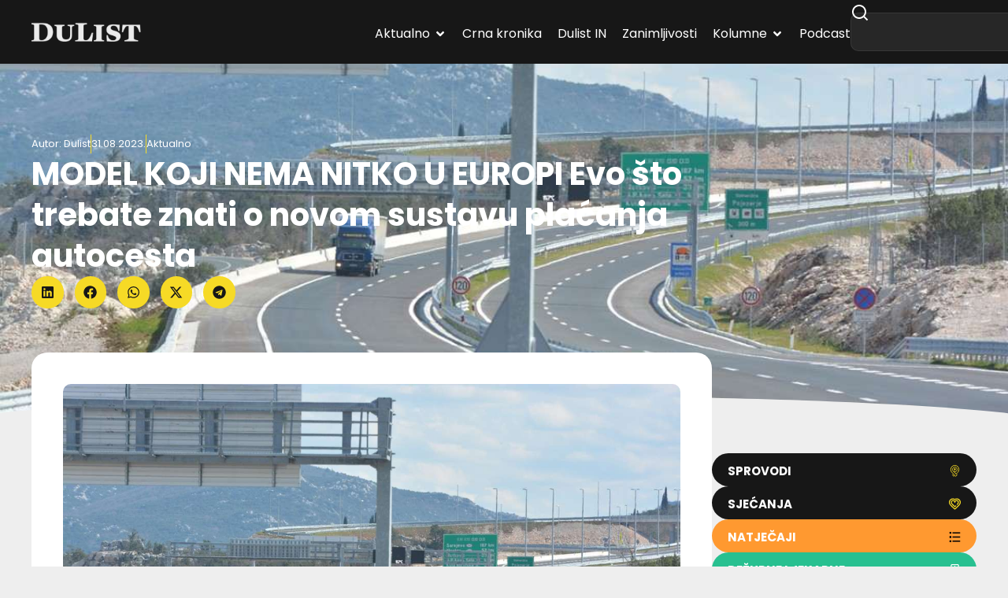

--- FILE ---
content_type: text/html; charset=UTF-8
request_url: https://dulist.hr/model-koji-nema-nitko-u-europi-evo-sto-trebate-znati-o-novom-sustavu-placanja-autocesta/843276/
body_size: 302262
content:
<!doctype html>
<html lang="hr-HR" prefix="og: https://ogp.me/ns#">
<head>
<meta charset="UTF-8">
<meta name="viewport" content="width=device-width, initial-scale=1">
<link rel="profile" href="https://gmpg.org/xfn/11">
<!-- Search Engine Optimization by Rank Math - https://rankmath.com/ -->
<title>MODEL KOJI NEMA NITKO U EUROPI Evo što trebate znati o novom sustavu plaćanja autocesta - DuList</title>
<meta name="description" content="Naplatne kućice bi uskoro mogle postati prošlost, a zamijenit će ih potpuno novi model kakav trenutno ne postoji niti u jednoj drugoj europskoj zemlji, piše N1."/>
<meta name="robots" content="follow, index, max-snippet:-1, max-video-preview:-1, max-image-preview:large"/>
<link rel="canonical" href="https://dulist.hr/model-koji-nema-nitko-u-europi-evo-sto-trebate-znati-o-novom-sustavu-placanja-autocesta/843276/" />
<meta property="og:locale" content="hr_HR" />
<meta property="og:type" content="article" />
<meta property="og:title" content="MODEL KOJI NEMA NITKO U EUROPI Evo što trebate znati o novom sustavu plaćanja autocesta - DuList" />
<meta property="og:description" content="Naplatne kućice bi uskoro mogle postati prošlost, a zamijenit će ih potpuno novi model kakav trenutno ne postoji niti u jednoj drugoj europskoj zemlji, piše N1." />
<meta property="og:url" content="https://dulist.hr/model-koji-nema-nitko-u-europi-evo-sto-trebate-znati-o-novom-sustavu-placanja-autocesta/843276/" />
<meta property="og:site_name" content="DuList" />
<meta property="article:publisher" content="https://www.facebook.com/www.dulist.hr" />
<meta property="article:author" content="http://www.facebook.com/www.dulist.hr" />
<meta property="article:section" content="Aktualno" />
<meta property="og:image" content="https://dulist.hr/wp-content/uploads/2014/09/autocesta068.jpg" />
<meta property="og:image:secure_url" content="https://dulist.hr/wp-content/uploads/2014/09/autocesta068.jpg" />
<meta property="og:image:width" content="1200" />
<meta property="og:image:height" content="800" />
<meta property="og:image:alt" content="MODEL KOJI NEMA NITKO U EUROPI Evo što trebate znati o novom sustavu plaćanja autocesta" />
<meta property="og:image:type" content="image/jpeg" />
<meta property="article:published_time" content="2023-08-31T08:00:39+02:00" />
<meta name="twitter:card" content="summary_large_image" />
<meta name="twitter:title" content="MODEL KOJI NEMA NITKO U EUROPI Evo što trebate znati o novom sustavu plaćanja autocesta - DuList" />
<meta name="twitter:description" content="Naplatne kućice bi uskoro mogle postati prošlost, a zamijenit će ih potpuno novi model kakav trenutno ne postoji niti u jednoj drugoj europskoj zemlji, piše N1." />
<meta name="twitter:creator" content="@dulist_hr" />
<meta name="twitter:image" content="https://dulist.hr/wp-content/uploads/2014/09/autocesta068.jpg" />
<script type="application/ld+json" class="rank-math-schema">{"@context":"https://schema.org","@graph":[{"@type":"Place","@id":"https://dulist.hr/#place","address":{"@type":"PostalAddress","streetAddress":"\u0106ira Cari\u0107a 3","addressLocality":"Dubrovnik","postalCode":"20000","addressCountry":"HR"}},{"@type":["NewsMediaOrganization","Organization"],"@id":"https://dulist.hr/#organization","name":"dulist d.o.o.","url":"https://dulist.hr","sameAs":["https://www.facebook.com/www.dulist.hr"],"email":"info@dulist.hr","address":{"@type":"PostalAddress","streetAddress":"\u0106ira Cari\u0107a 3","addressLocality":"Dubrovnik","postalCode":"20000","addressCountry":"HR"},"logo":{"@type":"ImageObject","@id":"https://dulist.hr/#logo","url":"https://dulist.hr/wp-content/uploads/2019/05/dulist-logo-300x55.png","contentUrl":"https://dulist.hr/wp-content/uploads/2019/05/dulist-logo-300x55.png","caption":"DuList","inLanguage":"hr-HR","width":"300","height":"55"},"location":{"@id":"https://dulist.hr/#place"}},{"@type":"WebSite","@id":"https://dulist.hr/#website","url":"https://dulist.hr","name":"DuList","alternateName":"Dubrova\u010dki Tjednik","publisher":{"@id":"https://dulist.hr/#organization"},"inLanguage":"hr-HR"},{"@type":"ImageObject","@id":"https://dulist.hr/wp-content/uploads/2014/09/autocesta068.jpg","url":"https://dulist.hr/wp-content/uploads/2014/09/autocesta068.jpg","width":"1200","height":"800","inLanguage":"hr-HR"},{"@type":"BreadcrumbList","@id":"https://dulist.hr/model-koji-nema-nitko-u-europi-evo-sto-trebate-znati-o-novom-sustavu-placanja-autocesta/843276/#breadcrumb","itemListElement":[{"@type":"ListItem","position":"1","item":{"@id":"https://dulist.hr","name":"Home"}},{"@type":"ListItem","position":"2","item":{"@id":"https://dulist.hr/aktualno/","name":"Aktualno"}},{"@type":"ListItem","position":"3","item":{"@id":"https://dulist.hr/model-koji-nema-nitko-u-europi-evo-sto-trebate-znati-o-novom-sustavu-placanja-autocesta/843276/","name":"MODEL KOJI NEMA NITKO U EUROPI Evo \u0161to trebate znati o novom sustavu pla\u0107anja autocesta"}}]},{"@type":"WebPage","@id":"https://dulist.hr/model-koji-nema-nitko-u-europi-evo-sto-trebate-znati-o-novom-sustavu-placanja-autocesta/843276/#webpage","url":"https://dulist.hr/model-koji-nema-nitko-u-europi-evo-sto-trebate-znati-o-novom-sustavu-placanja-autocesta/843276/","name":"MODEL KOJI NEMA NITKO U EUROPI Evo \u0161to trebate znati o novom sustavu pla\u0107anja autocesta - DuList","datePublished":"2023-08-31T08:00:39+02:00","dateModified":"2023-08-31T08:00:39+02:00","isPartOf":{"@id":"https://dulist.hr/#website"},"primaryImageOfPage":{"@id":"https://dulist.hr/wp-content/uploads/2014/09/autocesta068.jpg"},"inLanguage":"hr-HR","breadcrumb":{"@id":"https://dulist.hr/model-koji-nema-nitko-u-europi-evo-sto-trebate-znati-o-novom-sustavu-placanja-autocesta/843276/#breadcrumb"}},{"@type":"Person","@id":"https://dulist.hr/author/dulist/","name":"Dulist","url":"https://dulist.hr/author/dulist/","image":{"@type":"ImageObject","@id":"https://secure.gravatar.com/avatar/224d00613d10562088e1dce2d1b00344634dfc55428ffc79466b92f80ec51af1?s=96&amp;r=g","url":"https://secure.gravatar.com/avatar/224d00613d10562088e1dce2d1b00344634dfc55428ffc79466b92f80ec51af1?s=96&amp;r=g","caption":"Dulist","inLanguage":"hr-HR"},"sameAs":["http://www.facebook.com/www.dulist.hr","https://twitter.com/dulist_hr"],"worksFor":{"@id":"https://dulist.hr/#organization"}},{"@type":"NewsArticle","headline":"MODEL KOJI NEMA NITKO U EUROPI Evo \u0161to trebate znati o novom sustavu pla\u0107anja autocesta - DuList","datePublished":"2023-08-31T08:00:39+02:00","dateModified":"2023-08-31T08:00:39+02:00","articleSection":"Aktualno","author":{"@id":"https://dulist.hr/author/dulist/","name":"Dulist"},"publisher":{"@id":"https://dulist.hr/#organization"},"description":"Naplatne ku\u0107ice bi uskoro mogle postati pro\u0161lost, a zamijenit \u0107e ih potpuno novi model kakav trenutno ne postoji niti u jednoj drugoj europskoj zemlji, pi\u0161e N1.","name":"MODEL KOJI NEMA NITKO U EUROPI Evo \u0161to trebate znati o novom sustavu pla\u0107anja autocesta - DuList","@id":"https://dulist.hr/model-koji-nema-nitko-u-europi-evo-sto-trebate-znati-o-novom-sustavu-placanja-autocesta/843276/#richSnippet","isPartOf":{"@id":"https://dulist.hr/model-koji-nema-nitko-u-europi-evo-sto-trebate-znati-o-novom-sustavu-placanja-autocesta/843276/#webpage"},"image":{"@id":"https://dulist.hr/wp-content/uploads/2014/09/autocesta068.jpg"},"inLanguage":"hr-HR","mainEntityOfPage":{"@id":"https://dulist.hr/model-koji-nema-nitko-u-europi-evo-sto-trebate-znati-o-novom-sustavu-placanja-autocesta/843276/#webpage"}}]}</script>
<!-- /Rank Math WordPress SEO plugin -->
<link rel='dns-prefetch' href='//cdn.jsdelivr.net' />
<link rel="alternate" type="application/rss+xml" title="DuList &raquo; Feed" href="https://dulist.hr/feed/" />
<link rel="alternate" type="application/rss+xml" title="DuList &raquo; Comments Feed" href="https://dulist.hr/comments/feed/" />
<link rel="alternate" title="oEmbed (JSON)" type="application/json+oembed" href="https://dulist.hr/wp-json/oembed/1.0/embed?url=https%3A%2F%2Fdulist.hr%2Fmodel-koji-nema-nitko-u-europi-evo-sto-trebate-znati-o-novom-sustavu-placanja-autocesta%2F843276%2F" />
<link rel="alternate" title="oEmbed (XML)" type="text/xml+oembed" href="https://dulist.hr/wp-json/oembed/1.0/embed?url=https%3A%2F%2Fdulist.hr%2Fmodel-koji-nema-nitko-u-europi-evo-sto-trebate-znati-o-novom-sustavu-placanja-autocesta%2F843276%2F&#038;format=xml" />
<style id='wp-img-auto-sizes-contain-inline-css'>
img:is([sizes=auto i],[sizes^="auto," i]){contain-intrinsic-size:3000px 1500px}
/*# sourceURL=wp-img-auto-sizes-contain-inline-css */
</style>
<link rel='stylesheet' id='sbi_styles-css' href='//dulist.hr/wp-content/cache/wpfc-minified/d51rrogk/4m1ik.css' media='all' />
<link rel='stylesheet' id='sby_common_styles-css' href='//dulist.hr/wp-content/cache/wpfc-minified/mbgasw7r/4m1ik.css' media='all' />
<link rel='stylesheet' id='sby_styles-css' href='//dulist.hr/wp-content/cache/wpfc-minified/7lkxx9px/4m1ik.css' media='all' />
<link rel='stylesheet' id='wp-block-library-css' href='//dulist.hr/wp-content/cache/wpfc-minified/ero54qjg/4m1ik.css' media='all' />
<style id='global-styles-inline-css'>
:root{--wp--preset--aspect-ratio--square: 1;--wp--preset--aspect-ratio--4-3: 4/3;--wp--preset--aspect-ratio--3-4: 3/4;--wp--preset--aspect-ratio--3-2: 3/2;--wp--preset--aspect-ratio--2-3: 2/3;--wp--preset--aspect-ratio--16-9: 16/9;--wp--preset--aspect-ratio--9-16: 9/16;--wp--preset--color--black: #000000;--wp--preset--color--cyan-bluish-gray: #abb8c3;--wp--preset--color--white: #ffffff;--wp--preset--color--pale-pink: #f78da7;--wp--preset--color--vivid-red: #cf2e2e;--wp--preset--color--luminous-vivid-orange: #ff6900;--wp--preset--color--luminous-vivid-amber: #fcb900;--wp--preset--color--light-green-cyan: #7bdcb5;--wp--preset--color--vivid-green-cyan: #00d084;--wp--preset--color--pale-cyan-blue: #8ed1fc;--wp--preset--color--vivid-cyan-blue: #0693e3;--wp--preset--color--vivid-purple: #9b51e0;--wp--preset--gradient--vivid-cyan-blue-to-vivid-purple: linear-gradient(135deg,rgb(6,147,227) 0%,rgb(155,81,224) 100%);--wp--preset--gradient--light-green-cyan-to-vivid-green-cyan: linear-gradient(135deg,rgb(122,220,180) 0%,rgb(0,208,130) 100%);--wp--preset--gradient--luminous-vivid-amber-to-luminous-vivid-orange: linear-gradient(135deg,rgb(252,185,0) 0%,rgb(255,105,0) 100%);--wp--preset--gradient--luminous-vivid-orange-to-vivid-red: linear-gradient(135deg,rgb(255,105,0) 0%,rgb(207,46,46) 100%);--wp--preset--gradient--very-light-gray-to-cyan-bluish-gray: linear-gradient(135deg,rgb(238,238,238) 0%,rgb(169,184,195) 100%);--wp--preset--gradient--cool-to-warm-spectrum: linear-gradient(135deg,rgb(74,234,220) 0%,rgb(151,120,209) 20%,rgb(207,42,186) 40%,rgb(238,44,130) 60%,rgb(251,105,98) 80%,rgb(254,248,76) 100%);--wp--preset--gradient--blush-light-purple: linear-gradient(135deg,rgb(255,206,236) 0%,rgb(152,150,240) 100%);--wp--preset--gradient--blush-bordeaux: linear-gradient(135deg,rgb(254,205,165) 0%,rgb(254,45,45) 50%,rgb(107,0,62) 100%);--wp--preset--gradient--luminous-dusk: linear-gradient(135deg,rgb(255,203,112) 0%,rgb(199,81,192) 50%,rgb(65,88,208) 100%);--wp--preset--gradient--pale-ocean: linear-gradient(135deg,rgb(255,245,203) 0%,rgb(182,227,212) 50%,rgb(51,167,181) 100%);--wp--preset--gradient--electric-grass: linear-gradient(135deg,rgb(202,248,128) 0%,rgb(113,206,126) 100%);--wp--preset--gradient--midnight: linear-gradient(135deg,rgb(2,3,129) 0%,rgb(40,116,252) 100%);--wp--preset--font-size--small: 13px;--wp--preset--font-size--medium: 20px;--wp--preset--font-size--large: 36px;--wp--preset--font-size--x-large: 42px;--wp--preset--spacing--20: 0.44rem;--wp--preset--spacing--30: 0.67rem;--wp--preset--spacing--40: 1rem;--wp--preset--spacing--50: 1.5rem;--wp--preset--spacing--60: 2.25rem;--wp--preset--spacing--70: 3.38rem;--wp--preset--spacing--80: 5.06rem;--wp--preset--shadow--natural: 6px 6px 9px rgba(0, 0, 0, 0.2);--wp--preset--shadow--deep: 12px 12px 50px rgba(0, 0, 0, 0.4);--wp--preset--shadow--sharp: 6px 6px 0px rgba(0, 0, 0, 0.2);--wp--preset--shadow--outlined: 6px 6px 0px -3px rgb(255, 255, 255), 6px 6px rgb(0, 0, 0);--wp--preset--shadow--crisp: 6px 6px 0px rgb(0, 0, 0);}:root { --wp--style--global--content-size: 800px;--wp--style--global--wide-size: 1200px; }:where(body) { margin: 0; }.wp-site-blocks > .alignleft { float: left; margin-right: 2em; }.wp-site-blocks > .alignright { float: right; margin-left: 2em; }.wp-site-blocks > .aligncenter { justify-content: center; margin-left: auto; margin-right: auto; }:where(.wp-site-blocks) > * { margin-block-start: 24px; margin-block-end: 0; }:where(.wp-site-blocks) > :first-child { margin-block-start: 0; }:where(.wp-site-blocks) > :last-child { margin-block-end: 0; }:root { --wp--style--block-gap: 24px; }:root :where(.is-layout-flow) > :first-child{margin-block-start: 0;}:root :where(.is-layout-flow) > :last-child{margin-block-end: 0;}:root :where(.is-layout-flow) > *{margin-block-start: 24px;margin-block-end: 0;}:root :where(.is-layout-constrained) > :first-child{margin-block-start: 0;}:root :where(.is-layout-constrained) > :last-child{margin-block-end: 0;}:root :where(.is-layout-constrained) > *{margin-block-start: 24px;margin-block-end: 0;}:root :where(.is-layout-flex){gap: 24px;}:root :where(.is-layout-grid){gap: 24px;}.is-layout-flow > .alignleft{float: left;margin-inline-start: 0;margin-inline-end: 2em;}.is-layout-flow > .alignright{float: right;margin-inline-start: 2em;margin-inline-end: 0;}.is-layout-flow > .aligncenter{margin-left: auto !important;margin-right: auto !important;}.is-layout-constrained > .alignleft{float: left;margin-inline-start: 0;margin-inline-end: 2em;}.is-layout-constrained > .alignright{float: right;margin-inline-start: 2em;margin-inline-end: 0;}.is-layout-constrained > .aligncenter{margin-left: auto !important;margin-right: auto !important;}.is-layout-constrained > :where(:not(.alignleft):not(.alignright):not(.alignfull)){max-width: var(--wp--style--global--content-size);margin-left: auto !important;margin-right: auto !important;}.is-layout-constrained > .alignwide{max-width: var(--wp--style--global--wide-size);}body .is-layout-flex{display: flex;}.is-layout-flex{flex-wrap: wrap;align-items: center;}.is-layout-flex > :is(*, div){margin: 0;}body .is-layout-grid{display: grid;}.is-layout-grid > :is(*, div){margin: 0;}body{padding-top: 0px;padding-right: 0px;padding-bottom: 0px;padding-left: 0px;}a:where(:not(.wp-element-button)){text-decoration: underline;}:root :where(.wp-element-button, .wp-block-button__link){background-color: #32373c;border-width: 0;color: #fff;font-family: inherit;font-size: inherit;font-style: inherit;font-weight: inherit;letter-spacing: inherit;line-height: inherit;padding-top: calc(0.667em + 2px);padding-right: calc(1.333em + 2px);padding-bottom: calc(0.667em + 2px);padding-left: calc(1.333em + 2px);text-decoration: none;text-transform: inherit;}.has-black-color{color: var(--wp--preset--color--black) !important;}.has-cyan-bluish-gray-color{color: var(--wp--preset--color--cyan-bluish-gray) !important;}.has-white-color{color: var(--wp--preset--color--white) !important;}.has-pale-pink-color{color: var(--wp--preset--color--pale-pink) !important;}.has-vivid-red-color{color: var(--wp--preset--color--vivid-red) !important;}.has-luminous-vivid-orange-color{color: var(--wp--preset--color--luminous-vivid-orange) !important;}.has-luminous-vivid-amber-color{color: var(--wp--preset--color--luminous-vivid-amber) !important;}.has-light-green-cyan-color{color: var(--wp--preset--color--light-green-cyan) !important;}.has-vivid-green-cyan-color{color: var(--wp--preset--color--vivid-green-cyan) !important;}.has-pale-cyan-blue-color{color: var(--wp--preset--color--pale-cyan-blue) !important;}.has-vivid-cyan-blue-color{color: var(--wp--preset--color--vivid-cyan-blue) !important;}.has-vivid-purple-color{color: var(--wp--preset--color--vivid-purple) !important;}.has-black-background-color{background-color: var(--wp--preset--color--black) !important;}.has-cyan-bluish-gray-background-color{background-color: var(--wp--preset--color--cyan-bluish-gray) !important;}.has-white-background-color{background-color: var(--wp--preset--color--white) !important;}.has-pale-pink-background-color{background-color: var(--wp--preset--color--pale-pink) !important;}.has-vivid-red-background-color{background-color: var(--wp--preset--color--vivid-red) !important;}.has-luminous-vivid-orange-background-color{background-color: var(--wp--preset--color--luminous-vivid-orange) !important;}.has-luminous-vivid-amber-background-color{background-color: var(--wp--preset--color--luminous-vivid-amber) !important;}.has-light-green-cyan-background-color{background-color: var(--wp--preset--color--light-green-cyan) !important;}.has-vivid-green-cyan-background-color{background-color: var(--wp--preset--color--vivid-green-cyan) !important;}.has-pale-cyan-blue-background-color{background-color: var(--wp--preset--color--pale-cyan-blue) !important;}.has-vivid-cyan-blue-background-color{background-color: var(--wp--preset--color--vivid-cyan-blue) !important;}.has-vivid-purple-background-color{background-color: var(--wp--preset--color--vivid-purple) !important;}.has-black-border-color{border-color: var(--wp--preset--color--black) !important;}.has-cyan-bluish-gray-border-color{border-color: var(--wp--preset--color--cyan-bluish-gray) !important;}.has-white-border-color{border-color: var(--wp--preset--color--white) !important;}.has-pale-pink-border-color{border-color: var(--wp--preset--color--pale-pink) !important;}.has-vivid-red-border-color{border-color: var(--wp--preset--color--vivid-red) !important;}.has-luminous-vivid-orange-border-color{border-color: var(--wp--preset--color--luminous-vivid-orange) !important;}.has-luminous-vivid-amber-border-color{border-color: var(--wp--preset--color--luminous-vivid-amber) !important;}.has-light-green-cyan-border-color{border-color: var(--wp--preset--color--light-green-cyan) !important;}.has-vivid-green-cyan-border-color{border-color: var(--wp--preset--color--vivid-green-cyan) !important;}.has-pale-cyan-blue-border-color{border-color: var(--wp--preset--color--pale-cyan-blue) !important;}.has-vivid-cyan-blue-border-color{border-color: var(--wp--preset--color--vivid-cyan-blue) !important;}.has-vivid-purple-border-color{border-color: var(--wp--preset--color--vivid-purple) !important;}.has-vivid-cyan-blue-to-vivid-purple-gradient-background{background: var(--wp--preset--gradient--vivid-cyan-blue-to-vivid-purple) !important;}.has-light-green-cyan-to-vivid-green-cyan-gradient-background{background: var(--wp--preset--gradient--light-green-cyan-to-vivid-green-cyan) !important;}.has-luminous-vivid-amber-to-luminous-vivid-orange-gradient-background{background: var(--wp--preset--gradient--luminous-vivid-amber-to-luminous-vivid-orange) !important;}.has-luminous-vivid-orange-to-vivid-red-gradient-background{background: var(--wp--preset--gradient--luminous-vivid-orange-to-vivid-red) !important;}.has-very-light-gray-to-cyan-bluish-gray-gradient-background{background: var(--wp--preset--gradient--very-light-gray-to-cyan-bluish-gray) !important;}.has-cool-to-warm-spectrum-gradient-background{background: var(--wp--preset--gradient--cool-to-warm-spectrum) !important;}.has-blush-light-purple-gradient-background{background: var(--wp--preset--gradient--blush-light-purple) !important;}.has-blush-bordeaux-gradient-background{background: var(--wp--preset--gradient--blush-bordeaux) !important;}.has-luminous-dusk-gradient-background{background: var(--wp--preset--gradient--luminous-dusk) !important;}.has-pale-ocean-gradient-background{background: var(--wp--preset--gradient--pale-ocean) !important;}.has-electric-grass-gradient-background{background: var(--wp--preset--gradient--electric-grass) !important;}.has-midnight-gradient-background{background: var(--wp--preset--gradient--midnight) !important;}.has-small-font-size{font-size: var(--wp--preset--font-size--small) !important;}.has-medium-font-size{font-size: var(--wp--preset--font-size--medium) !important;}.has-large-font-size{font-size: var(--wp--preset--font-size--large) !important;}.has-x-large-font-size{font-size: var(--wp--preset--font-size--x-large) !important;}
:root :where(.wp-block-pullquote){font-size: 1.5em;line-height: 1.6;}
/*# sourceURL=global-styles-inline-css */
</style>
<link rel='stylesheet' id='gn-frontend-gnfollow-style-css' href='//dulist.hr/wp-content/cache/wpfc-minified/6mz9aw3y/4m1ik.css' media='all' />
<link rel='stylesheet' id='splw-fontello-css' href='//dulist.hr/wp-content/cache/wpfc-minified/ehp8dwyx/4m1ik.css' media='all' />
<link rel='stylesheet' id='splw-styles-css' href='//dulist.hr/wp-content/cache/wpfc-minified/1r3r6c2f/4m1ik.css' media='all' />
<style id='splw-styles-inline-css'>
#splw-location-weather-986669.splw-main-wrapper {max-width: 320px;margin : auto;margin-bottom: 2em;}#splw-location-weather-986669.splw-main-wrapper.horizontal {max-width: 800px;}#splw-location-weather-986669 .splw-lite-wrapper,#splw-location-weather-986669 .splw-forecast-weather select,#splw-location-weather-986669 .splw-forecast-weather option,#splw-location-weather-986669 .splw-lite-wrapper .splw-weather-attribution a{text-decoration: none;}#splw-location-weather-986669 .splw-lite-templates-body,#splw-location-weather-986669 .splw-adv-forecast-days{padding : 16px 20px 10px 20px;}#splw-location-weather-986669 .splw-weather-detailed-updated-time{padding : 0 20px 10px 20px;}#splw-location-weather-986669 .splw-lite-wrapper{ border: 0px solid #e2e2e2;}#splw-location-weather-986669 .splw-lite-wrapper .splw-lite-current-temp .splw-weather-icon{width: 58px;}#splw-location-weather-986669 .splw-adv-forecast-days{padding-top : 0;color : #fff;margin-top : 0px;margin-bottom : 0px;}#splw-location-weather-986669 .splw-lite-templates-body{padding-bottom : 0;}#splw-location-weather-986669 .splw-lite-wrapper{border-radius: 8px;}#splw-location-weather-986669 .splw-lite-daily-weather-details .details-icon i{color:#ffffff;}#splw-location-weather-986669 .splw-lite-wrapper,#splw-location-weather-986669 .splw-forecast-weather option{background:#F05800}#splw-location-weather-986669 .splw-lite-daily-weather-details.lw-center .splw-other-opt{text-align: center;}#splw-location-weather-986669 .splw-weather-title{color: #000;margin-top: 0px;margin-bottom: 20px;}#splw-location-weather-986669 .splw-lite-header-title{color: #fff;margin-top: 0px;margin-bottom: 10px;}#splw-location-weather-986669 .splw-lite-current-time{color: #fff;margin-top: 0px;margin-bottom: 10px;}#splw-location-weather-986669 .splw-cur-temp{color: #fff;margin-top: 0px;margin-bottom: 0px;}#splw-location-weather-986669 .splw-lite-desc{color: #fff;margin-top: 20px;margin-bottom: 0px;}#splw-location-weather-986669 .splw-lite-daily-weather-details{color: #fff;margin-top: 0px;margin-bottom: 0px;}#splw-location-weather-986669 .splw-weather-details .splw-weather-icons {color: #fff;margin-top: 20px;margin-bottom: 0px;}#splw-location-weather-986669 .lw-footer{margin-top: 0px;margin-bottom: 0px;}#splw-location-weather-986669 .splw-weather-attribution a,#splw-location-weather-986669 .splw-weather-attribution,#splw-location-weather-986669 .splw-weather-detailed-updated-time a,#splw-location-weather-986669 .splw-weather-updated-time{color: #fff;}#splw-location-weather-986669.splw-main-wrapper {position: relative;}#lw-preloader-986669{position: absolute;left: 0;top: 0;height: 100%;width: 100%;text-align: center;display: flex;align-items: center;justify-content: center;background: #fff;z-index: 9999;}
/*# sourceURL=splw-styles-inline-css */
</style>
<link rel='stylesheet' id='splw-old-styles-css' href='//dulist.hr/wp-content/cache/wpfc-minified/eephvwmn/4m1ik.css' media='all' />
<link rel='stylesheet' id='swiper-bundle-css' href='https://cdn.jsdelivr.net/npm/swiper@11/swiper-bundle.min.css' media='all' />
<style id='swiper-bundle-inline-css'>
/* Root */
.gallery.swiper {
overflow: hidden;
padding: 0px; /* room for arrows */
}
/* Reset WP gallery grid spacing but DO NOT touch width */
.gallery .gallery-item {
margin: 12px !important;
}
/* Images */
.gallery .gallery-icon img {
display:block;
width:100%;
height:auto;
border-radius:12px;
}
/* Swiper internals */
.gallery .swiper-wrapper { align-items: stretch; }
/* Arrows (yellow round buttons like your screenshot) */
.gallery .swiper-button-prev, 
.gallery .swiper-button-next {
width:40px; height:40px; border-radius:50%;
background:#ffd400;
color:#111;
box-shadow:0 6px 18px rgba(0,0,0,.15);
}
.gallery .swiper-button-prev::after,
.gallery .swiper-button-next::after { font-size:18px; font-weight:700; }
.gallery .swiper-button-prev { left:8px; }
.gallery .swiper-button-next { right:8px; }
/* Keep gallery displayed even if theme tries to grid it */
.gallery .blocks-gallery-grid,
.gallery.gallery-columns-1,
.gallery.gallery-columns-2,
.gallery.gallery-columns-3,
.gallery.gallery-columns-4 { display:block; }
/*# sourceURL=swiper-bundle-inline-css */
</style>
<link rel='stylesheet' id='hello-elementor-css' href='//dulist.hr/wp-content/cache/wpfc-minified/2p7j3oqs/4m1ik.css' media='all' />
<link rel='stylesheet' id='hello-elementor-theme-style-css' href='//dulist.hr/wp-content/cache/wpfc-minified/98hbdsfc/4m1ik.css' media='all' />
<link rel='stylesheet' id='elementor-frontend-css' href='//dulist.hr/wp-content/cache/wpfc-minified/2bqxhmfw/4m1ik.css' media='all' />
<style id='elementor-frontend-inline-css'>
.elementor-kit-969413{--e-global-color-primary:#171717;--e-global-color-secondary:#FFFFFF;--e-global-color-text:#737373;--e-global-color-accent:#F6DA26;--e-global-color-d6f98d9:#EEEEEE;--e-global-color-fe7c8f3:#A8A8A8;--e-global-color-64594a9:#C6AF19;--e-global-color-53721f9:#02010100;--e-global-typography-primary-font-family:"Poppins";--e-global-typography-primary-font-weight:700;--e-global-typography-secondary-font-family:"Poppins";--e-global-typography-secondary-font-weight:500;--e-global-typography-text-font-family:"Poppins";--e-global-typography-text-font-weight:400;--e-global-typography-accent-font-family:"Poppins";--e-global-typography-accent-font-weight:700;--e-global-typography-48958d6-font-family:"Poppins";--e-global-typography-48958d6-font-size:13px;--e-global-typography-19105b5-font-family:"Poppins";--e-global-typography-19105b5-font-size:16px;--e-global-typography-19105b5-font-weight:700;--e-global-typography-d8dd5ec-font-family:"Poppins";--e-global-typography-d8dd5ec-font-size:16px;--e-global-typography-d8dd5ec-font-weight:500;--e-global-typography-d8dd5ec-line-height:1.3em;--e-global-typography-1c352e7-font-family:"Poppins";--e-global-typography-1c352e7-font-size:16px;--e-global-typography-1c352e7-font-weight:700;--e-global-typography-1c352e7-line-height:1.3em;--e-global-typography-eb9950d-font-family:"Poppins";--e-global-typography-eb9950d-font-size:18px;--e-global-typography-eb9950d-font-weight:700;--e-global-typography-7db0429-font-family:"Poppins";--e-global-typography-7db0429-font-size:20px;--e-global-typography-7db0429-font-weight:700;--e-global-typography-61dec59-font-family:"Poppins";--e-global-typography-61dec59-font-size:26px;--e-global-typography-61dec59-font-weight:700;--e-global-typography-8cee7cf-font-family:"Poppins";--e-global-typography-8cee7cf-font-size:32px;--e-global-typography-8cee7cf-font-weight:700;--e-global-typography-19b9c4a-font-family:"Poppins";--e-global-typography-19b9c4a-font-size:40px;--e-global-typography-19b9c4a-font-weight:700;--e-global-typography-19b9c4a-line-height:1.3em;background-color:var( --e-global-color-d6f98d9 );color:var( --e-global-color-text );font-family:"Poppins", Sans-serif;font-size:16px;font-weight:400;line-height:24px;}.elementor-kit-969413 button,.elementor-kit-969413 input[type="button"],.elementor-kit-969413 input[type="submit"],.elementor-kit-969413 .elementor-button{background-color:var( --e-global-color-accent );font-family:var( --e-global-typography-accent-font-family ), Sans-serif;font-weight:var( --e-global-typography-accent-font-weight );color:var( --e-global-color-primary );border-radius:50px 50px 50px 50px;padding:15px 20px 12px 20px;}.elementor-kit-969413 button:hover,.elementor-kit-969413 button:focus,.elementor-kit-969413 input[type="button"]:hover,.elementor-kit-969413 input[type="button"]:focus,.elementor-kit-969413 input[type="submit"]:hover,.elementor-kit-969413 input[type="submit"]:focus,.elementor-kit-969413 .elementor-button:hover,.elementor-kit-969413 .elementor-button:focus{background-color:var( --e-global-color-primary );color:var( --e-global-color-secondary );}.elementor-kit-969413 e-page-transition{background-color:#FFBC7D;}.elementor-kit-969413 a{color:var( --e-global-color-64594a9 );}.elementor-kit-969413 a:hover{color:#C6AF198A;}.elementor-kit-969413 h1{color:var( --e-global-color-secondary );font-family:var( --e-global-typography-19b9c4a-font-family ), Sans-serif;font-size:var( --e-global-typography-19b9c4a-font-size );font-weight:var( --e-global-typography-19b9c4a-font-weight );line-height:var( --e-global-typography-19b9c4a-line-height );}.elementor-kit-969413 h2{color:var( --e-global-color-primary );font-family:var( --e-global-typography-8cee7cf-font-family ), Sans-serif;font-size:var( --e-global-typography-8cee7cf-font-size );font-weight:var( --e-global-typography-8cee7cf-font-weight );}.elementor-kit-969413 h3{color:var( --e-global-color-primary );font-family:var( --e-global-typography-61dec59-font-family ), Sans-serif;font-size:var( --e-global-typography-61dec59-font-size );font-weight:var( --e-global-typography-61dec59-font-weight );}.elementor-kit-969413 h4{color:var( --e-global-color-primary );font-family:var( --e-global-typography-7db0429-font-family ), Sans-serif;font-size:var( --e-global-typography-7db0429-font-size );font-weight:var( --e-global-typography-7db0429-font-weight );}.elementor-kit-969413 h5{color:var( --e-global-color-primary );font-family:var( --e-global-typography-eb9950d-font-family ), Sans-serif;font-size:var( --e-global-typography-eb9950d-font-size );font-weight:var( --e-global-typography-eb9950d-font-weight );}.elementor-kit-969413 h6{color:var( --e-global-color-primary );font-family:var( --e-global-typography-accent-font-family ), Sans-serif;font-weight:var( --e-global-typography-accent-font-weight );}.elementor-kit-969413 img{border-radius:10px 10px 10px 10px;}.elementor-section.elementor-section-boxed > .elementor-container{max-width:1200px;}.e-con{--container-max-width:1200px;--container-default-padding-top:0px;--container-default-padding-right:0px;--container-default-padding-bottom:0px;--container-default-padding-left:0px;}.elementor-widget:not(:last-child){--kit-widget-spacing:32px;}.elementor-element{--widgets-spacing:32px 20px;--widgets-spacing-row:32px;--widgets-spacing-column:20px;}{}h1.entry-title{display:var(--page-title-display);}@media(max-width:1024px){.elementor-kit-969413 h1{font-size:var( --e-global-typography-19b9c4a-font-size );line-height:var( --e-global-typography-19b9c4a-line-height );}.elementor-kit-969413 h2{font-size:var( --e-global-typography-8cee7cf-font-size );}.elementor-kit-969413 h3{font-size:var( --e-global-typography-61dec59-font-size );}.elementor-kit-969413 h4{font-size:var( --e-global-typography-7db0429-font-size );}.elementor-kit-969413 h5{font-size:var( --e-global-typography-eb9950d-font-size );}.elementor-section.elementor-section-boxed > .elementor-container{max-width:1024px;}.e-con{--container-max-width:1024px;}}@media(max-width:767px){.elementor-kit-969413{--e-global-typography-48958d6-font-size:12px;--e-global-typography-d8dd5ec-font-size:14px;--e-global-typography-1c352e7-font-size:14px;--e-global-typography-eb9950d-font-size:16px;--e-global-typography-7db0429-font-size:18px;--e-global-typography-61dec59-font-size:20px;--e-global-typography-8cee7cf-font-size:22px;--e-global-typography-19b9c4a-font-size:26px;}.elementor-kit-969413 h1{font-size:var( --e-global-typography-19b9c4a-font-size );line-height:var( --e-global-typography-19b9c4a-line-height );}.elementor-kit-969413 h2{font-size:var( --e-global-typography-8cee7cf-font-size );}.elementor-kit-969413 h3{font-size:var( --e-global-typography-61dec59-font-size );}.elementor-kit-969413 h4{font-size:var( --e-global-typography-7db0429-font-size );}.elementor-kit-969413 h5{font-size:var( --e-global-typography-eb9950d-font-size );}.elementor-section.elementor-section-boxed > .elementor-container{max-width:767px;}.e-con{--container-max-width:767px;}}/* Start custom CSS */body, html { 
overflow-x:hidden !important; }
@media (max-width: 768px) {
.mobile-draggable {
min-width: 160% !important;
}
}
.loopbox {
min-height: 100%;
}
.gallery {
display: flex;
flex-wrap: wrap;
gap: 20px;
}
.wpadcenter-adgroup__row {
display: block !important;
padding: 0px !important
margin: 0px !important;
min-width: 100% !important;
}
.wpadcenter-336x280 {
margin: 0px !important;
}
#wpadcenter_ad img {
border-radius: 0px !important;
}
.wpadcenter-728x90:not(.wpadcenter-maxwidth) {
min-width: 100% !important;
margin: 0 !important;
}/* End custom CSS */
/* Start Custom Fonts CSS */@font-face {
font-family: 'Poppins';
font-style: normal;
font-weight: normal;
font-display: auto;
src: url('https://dulist.hr/wp-content/uploads/2025/09/Poppins-Regular.woff2') format('woff2');
}
@font-face {
font-family: 'Poppins';
font-style: normal;
font-weight: 500;
font-display: auto;
src: url('https://dulist.hr/wp-content/uploads/2025/09/Poppins-Medium.woff2') format('woff2');
}
@font-face {
font-family: 'Poppins';
font-style: normal;
font-weight: 700;
font-display: auto;
src: url('https://dulist.hr/wp-content/uploads/2025/09/Poppins-Bold.woff2') format('woff2');
}
/* End Custom Fonts CSS */
.elementor-969480 .elementor-element.elementor-element-7f1d252{--display:flex;--flex-direction:row;--container-widget-width:calc( ( 1 - var( --container-widget-flex-grow ) ) * 100% );--container-widget-height:100%;--container-widget-flex-grow:1;--container-widget-align-self:stretch;--flex-wrap-mobile:wrap;--justify-content:space-between;--align-items:center;--padding-top:16px;--padding-bottom:16px;--padding-left:40px;--padding-right:40px;--z-index:9999;}.elementor-969480 .elementor-element.elementor-element-7f1d252:not(.elementor-motion-effects-element-type-background), .elementor-969480 .elementor-element.elementor-element-7f1d252 > .elementor-motion-effects-container > .elementor-motion-effects-layer{background-color:var( --e-global-color-primary );}.elementor-969480 .elementor-element.elementor-element-53836586 img{width:140px;border-radius:0px 0px 0px 0px;}.elementor-969480 .elementor-element.elementor-element-70aecb70{--display:flex;--flex-direction:column;--container-widget-width:100%;--container-widget-height:initial;--container-widget-flex-grow:0;--container-widget-align-self:initial;--flex-wrap-mobile:wrap;--gap:10px 10px;--row-gap:10px;--column-gap:10px;--border-radius:5px 5px 5px 5px;box-shadow:0px 10px 53px -19px rgba(0, 0, 0, 0.24);--padding-top:26px;--padding-bottom:26px;--padding-left:26px;--padding-right:26px;}.elementor-969480 .elementor-element.elementor-element-8ea8428 .elementor-icon-list-items:not(.elementor-inline-items) .elementor-icon-list-item:not(:last-child){padding-block-end:calc(12px/2);}.elementor-969480 .elementor-element.elementor-element-8ea8428 .elementor-icon-list-items:not(.elementor-inline-items) .elementor-icon-list-item:not(:first-child){margin-block-start:calc(12px/2);}.elementor-969480 .elementor-element.elementor-element-8ea8428 .elementor-icon-list-items.elementor-inline-items .elementor-icon-list-item{margin-inline:calc(12px/2);}.elementor-969480 .elementor-element.elementor-element-8ea8428 .elementor-icon-list-items.elementor-inline-items{margin-inline:calc(-12px/2);}.elementor-969480 .elementor-element.elementor-element-8ea8428 .elementor-icon-list-items.elementor-inline-items .elementor-icon-list-item:after{inset-inline-end:calc(-12px/2);}.elementor-969480 .elementor-element.elementor-element-8ea8428 .elementor-icon-list-icon i{transition:color 0.3s;}.elementor-969480 .elementor-element.elementor-element-8ea8428 .elementor-icon-list-icon svg{transition:fill 0.3s;}.elementor-969480 .elementor-element.elementor-element-8ea8428{--e-icon-list-icon-size:14px;--icon-vertical-offset:0px;}.elementor-969480 .elementor-element.elementor-element-8ea8428 .elementor-icon-list-text{color:var( --e-global-color-primary );transition:color 0.3s;}.elementor-969480 .elementor-element.elementor-element-8ea8428 .elementor-icon-list-item:hover .elementor-icon-list-text{color:var( --e-global-color-accent );}.elementor-969480 .elementor-element.elementor-element-7f59ef94{--display:flex;}.elementor-969480 .elementor-element.elementor-element-71f98b0e{--display:flex;--flex-direction:column;--container-widget-width:100%;--container-widget-height:initial;--container-widget-flex-grow:0;--container-widget-align-self:initial;--flex-wrap-mobile:wrap;--gap:10px 10px;--row-gap:10px;--column-gap:10px;--border-radius:5px 5px 5px 5px;box-shadow:0px 10px 53px -19px rgba(0, 0, 0, 0.24);--padding-top:20px;--padding-bottom:20px;--padding-left:20px;--padding-right:20px;}.elementor-969480 .elementor-element.elementor-element-26d28fa0 .elementor-icon-list-items:not(.elementor-inline-items) .elementor-icon-list-item:not(:last-child){padding-block-end:calc(8px/2);}.elementor-969480 .elementor-element.elementor-element-26d28fa0 .elementor-icon-list-items:not(.elementor-inline-items) .elementor-icon-list-item:not(:first-child){margin-block-start:calc(8px/2);}.elementor-969480 .elementor-element.elementor-element-26d28fa0 .elementor-icon-list-items.elementor-inline-items .elementor-icon-list-item{margin-inline:calc(8px/2);}.elementor-969480 .elementor-element.elementor-element-26d28fa0 .elementor-icon-list-items.elementor-inline-items{margin-inline:calc(-8px/2);}.elementor-969480 .elementor-element.elementor-element-26d28fa0 .elementor-icon-list-items.elementor-inline-items .elementor-icon-list-item:after{inset-inline-end:calc(-8px/2);}.elementor-969480 .elementor-element.elementor-element-26d28fa0 .elementor-icon-list-icon i{transition:color 0.3s;}.elementor-969480 .elementor-element.elementor-element-26d28fa0 .elementor-icon-list-icon svg{transition:fill 0.3s;}.elementor-969480 .elementor-element.elementor-element-26d28fa0{--e-icon-list-icon-size:14px;--icon-vertical-offset:0px;}.elementor-969480 .elementor-element.elementor-element-26d28fa0 .elementor-icon-list-item > .elementor-icon-list-text, .elementor-969480 .elementor-element.elementor-element-26d28fa0 .elementor-icon-list-item > a{font-family:var( --e-global-typography-text-font-family ), Sans-serif;font-weight:var( --e-global-typography-text-font-weight );}.elementor-969480 .elementor-element.elementor-element-26d28fa0 .elementor-icon-list-text{color:var( --e-global-color-primary );transition:color 0.3s;}.elementor-969480 .elementor-element.elementor-element-26d28fa0 .elementor-icon-list-item:hover .elementor-icon-list-text{color:var( --e-global-color-accent );}.elementor-969480 .elementor-element.elementor-element-17ed5c97{--display:flex;}.elementor-969480 .elementor-element.elementor-element-69ee7bca{--display:flex;--flex-direction:column;--container-widget-width:100%;--container-widget-height:initial;--container-widget-flex-grow:0;--container-widget-align-self:initial;--flex-wrap-mobile:wrap;--gap:10px 10px;--row-gap:10px;--column-gap:10px;--border-radius:5px 5px 5px 5px;box-shadow:0px 10px 53px -19px rgba(0, 0, 0, 0.24);--padding-top:26px;--padding-bottom:26px;--padding-left:26px;--padding-right:26px;}.elementor-969480 .elementor-element.elementor-element-40535c73 .elementor-icon-list-items:not(.elementor-inline-items) .elementor-icon-list-item:not(:last-child){padding-block-end:calc(12px/2);}.elementor-969480 .elementor-element.elementor-element-40535c73 .elementor-icon-list-items:not(.elementor-inline-items) .elementor-icon-list-item:not(:first-child){margin-block-start:calc(12px/2);}.elementor-969480 .elementor-element.elementor-element-40535c73 .elementor-icon-list-items.elementor-inline-items .elementor-icon-list-item{margin-inline:calc(12px/2);}.elementor-969480 .elementor-element.elementor-element-40535c73 .elementor-icon-list-items.elementor-inline-items{margin-inline:calc(-12px/2);}.elementor-969480 .elementor-element.elementor-element-40535c73 .elementor-icon-list-items.elementor-inline-items .elementor-icon-list-item:after{inset-inline-end:calc(-12px/2);}.elementor-969480 .elementor-element.elementor-element-40535c73 .elementor-icon-list-icon i{transition:color 0.3s;}.elementor-969480 .elementor-element.elementor-element-40535c73 .elementor-icon-list-icon svg{transition:fill 0.3s;}.elementor-969480 .elementor-element.elementor-element-40535c73{--e-icon-list-icon-size:14px;--icon-vertical-offset:0px;}.elementor-969480 .elementor-element.elementor-element-40535c73 .elementor-icon-list-text{color:var( --e-global-color-primary );transition:color 0.3s;}.elementor-969480 .elementor-element.elementor-element-40535c73 .elementor-icon-list-item:hover .elementor-icon-list-text{color:var( --e-global-color-accent );}.elementor-969480 .elementor-element.elementor-element-23a3f3f{--display:flex;}.elementor-969480 .elementor-element.elementor-element-50327245{--n-menu-dropdown-content-max-width:fit-content;--n-menu-heading-justify-content:flex-end;--n-menu-title-flex-grow:initial;--n-menu-title-justify-content:initial;--n-menu-title-justify-content-mobile:flex-end;--n-menu-heading-wrap:wrap;--n-menu-heading-overflow-x:initial;--n-menu-title-distance-from-content:0px;border-style:solid;border-width:0px 0px 0px 0px;border-color:#FFFFFF14;--n-menu-open-animation-duration:300ms;--n-menu-toggle-icon-wrapper-animation-duration:500ms;--n-menu-title-space-between:20px;--n-menu-title-color-normal:var( --e-global-color-secondary );--n-menu-title-transition:300ms;--n-menu-title-padding:10px 0px 4px 0px;--n-menu-icon-size:16px;--n-menu-toggle-icon-size:20px;--n-menu-toggle-icon-hover-duration:500ms;--n-menu-toggle-icon-distance-from-dropdown:0px;}.elementor-969480 .elementor-element.elementor-element-50327245 > .e-n-menu > .e-n-menu-wrapper > .e-n-menu-heading > .e-n-menu-item > .e-n-menu-title, .elementor-969480 .elementor-element.elementor-element-50327245 > .e-n-menu > .e-n-menu-wrapper > .e-n-menu-heading > .e-n-menu-item > .e-n-menu-title > .e-n-menu-title-container, .elementor-969480 .elementor-element.elementor-element-50327245 > .e-n-menu > .e-n-menu-wrapper > .e-n-menu-heading > .e-n-menu-item > .e-n-menu-title > .e-n-menu-title-container > span{font-family:var( --e-global-typography-text-font-family ), Sans-serif;font-weight:var( --e-global-typography-text-font-weight );}.elementor-969480 .elementor-element.elementor-element-50327245 > .e-n-menu > .e-n-menu-wrapper > .e-n-menu-heading > .e-n-menu-item > .e-n-menu-title:not( .e-current ):not( :hover ){border-style:solid;border-width:0px 0px 1px 0px;border-color:var( --e-global-color-53721f9 );}.elementor-969480 .elementor-element.elementor-element-50327245 {--n-menu-title-color-hover:var( --e-global-color-accent );--n-menu-title-color-active:var( --e-global-color-secondary );}.elementor-969480 .elementor-element.elementor-element-50327245 > .e-n-menu > .e-n-menu-wrapper > .e-n-menu-heading > .e-n-menu-item > .e-n-menu-title:hover:not( .e-current ){border-style:solid;border-width:0px 0px 1px 0px;border-color:var( --e-global-color-accent );}.elementor-969480 .elementor-element.elementor-element-50327245 > .e-n-menu > .e-n-menu-wrapper > .e-n-menu-heading > .e-n-menu-item > .e-n-menu-title.e-current{border-style:solid;border-width:0px 0px 1px 0px;border-color:var( --e-global-color-accent );}.elementor-969480 .elementor-element.elementor-element-3591acc4 .e-search-input{background-color:#FFFFFF12;font-size:14px;border-style:solid;border-width:1px 1px 1px 1px;border-color:#FFFFFF14;border-radius:10px 10px 10px 10px;}.elementor-969480 .elementor-element.elementor-element-3591acc4{width:var( --container-widget-width, 160px );max-width:160px;--container-widget-width:160px;--container-widget-flex-grow:0;--e-search-input-padding-block-start:8px;--e-search-input-padding-inline-start:14px;--e-search-input-padding-block-end:8px;--e-search-input-padding-inline-end:14px;}.elementor-969480 .elementor-element.elementor-element-3591acc4.e-focus{--e-search-input-color:var( --e-global-color-secondary );--e-search-icon-label-color:var( --e-global-color-accent );}.elementor-969480 .elementor-element.elementor-element-3591acc4.e-focus .e-search-input{border-style:solid;border-width:1px 1px 1px 1px;border-color:var( --e-global-color-accent );}.elementor-theme-builder-content-area{height:400px;}.elementor-location-header:before, .elementor-location-footer:before{content:"";display:table;clear:both;}@media(max-width:1024px){.elementor-969480 .elementor-element.elementor-element-7f1d252{--padding-top:0px;--padding-bottom:0px;--padding-left:0px;--padding-right:0px;}.elementor-969480 .elementor-element.elementor-element-50327245{--n-menu-heading-wrap:nowrap;--n-menu-heading-overflow-x:scroll;padding:10px 0px 10px 40px;}}@media(max-width:767px){.elementor-969480 .elementor-element.elementor-element-7f1d252{--justify-content:center;--align-items:center;--container-widget-width:calc( ( 1 - var( --container-widget-flex-grow ) ) * 100% );--gap:20px 20px;--row-gap:20px;--column-gap:20px;--flex-wrap:wrap;--padding-top:0px;--padding-bottom:0px;--padding-left:0px;--padding-right:0px;}.elementor-969480 .elementor-element.elementor-element-53836586{margin:16px 0px calc(var(--kit-widget-spacing, 0px) + 0px) 24px;}.elementor-969480 .elementor-element.elementor-element-53836586 img{width:110px;}.elementor-969480 .elementor-element.elementor-element-50327245{--n-menu-heading-justify-content:initial;--n-menu-title-flex-grow:initial;--n-menu-title-justify-content:initial;--n-menu-title-justify-content-mobile:initial;--n-menu-heading-wrap:nowrap;--n-menu-heading-overflow-x:scroll;padding:0px 0px 0px 24px;border-width:1px 0px 0px 0px;--n-menu-title-padding:16px 0px 16px 0px;}.elementor-969480 .elementor-element.elementor-element-50327245.elementor-element{--order:99999 /* order end hack */;}.elementor-969480 .elementor-element.elementor-element-3591acc4{width:var( --container-widget-width, 40% );max-width:40%;margin:16px 24px calc(var(--kit-widget-spacing, 0px) + 0px) 0px;--container-widget-width:40%;--container-widget-flex-grow:0;--e-search-input-padding-block-start:8px;--e-search-input-padding-inline-start:12px;--e-search-input-padding-block-end:8px;--e-search-input-padding-inline-end:12px;--e-search-icon-label-size:16px;}.elementor-969480 .elementor-element.elementor-element-3591acc4.elementor-element{--flex-grow:1;--flex-shrink:0;}.elementor-969480 .elementor-element.elementor-element-3591acc4 .e-search-input{font-size:13px;}}/* Start custom CSS for container, class: .elementor-element-7f1d252 */@media (max-width: 768px) {
.elementor-969480 .elementor-element.elementor-element-7f1d252.elementor-sticky--effects .h-logo {
display: none;
}
.elementor-969480 .elementor-element.elementor-element-7f1d252.elementor-sticky--effects .h-search {
display: none;
}
}/* End custom CSS */
.elementor-969642 .elementor-element.elementor-element-52741138{--display:flex;--flex-direction:row;--container-widget-width:calc( ( 1 - var( --container-widget-flex-grow ) ) * 100% );--container-widget-height:100%;--container-widget-flex-grow:1;--container-widget-align-self:stretch;--flex-wrap-mobile:wrap;--justify-content:space-between;--align-items:flex-start;--gap:50px 0px;--row-gap:50px;--column-gap:0px;--flex-wrap:wrap;--padding-top:80px;--padding-bottom:40px;--padding-left:40px;--padding-right:40px;}.elementor-969642 .elementor-element.elementor-element-52741138:not(.elementor-motion-effects-element-type-background), .elementor-969642 .elementor-element.elementor-element-52741138 > .elementor-motion-effects-container > .elementor-motion-effects-layer{background-color:var( --e-global-color-primary );}.elementor-969642 .elementor-element.elementor-element-46bf0971{--display:flex;--flex-direction:row;--container-widget-width:calc( ( 1 - var( --container-widget-flex-grow ) ) * 100% );--container-widget-height:100%;--container-widget-flex-grow:1;--container-widget-align-self:stretch;--flex-wrap-mobile:wrap;--align-items:flex-start;--gap:0px 12px;--row-gap:0px;--column-gap:12px;--flex-wrap:wrap;}.elementor-969642 .elementor-element.elementor-element-2fb7ec04{background-color:var( --e-global-color-accent );padding:8px 22px 4px 10px;}.elementor-969642 .elementor-element.elementor-element-2fb7ec04 .elementor-heading-title{font-size:13px;color:var( --e-global-color-primary );}.elementor-969642 .elementor-element.elementor-element-48c483a5{--divider-border-style:solid;--divider-color:#FFFFFF17;--divider-border-width:1px;width:100%;max-width:100%;margin:0px 0px calc(var(--kit-widget-spacing, 0px) + 12px) 0px;}.elementor-969642 .elementor-element.elementor-element-48c483a5 .elementor-divider-separator{width:100%;}.elementor-969642 .elementor-element.elementor-element-48c483a5 .elementor-divider{padding-block-start:0px;padding-block-end:0px;}.elementor-969642 .elementor-element.elementor-element-351a843d{--display:flex;--flex-direction:row;--container-widget-width:initial;--container-widget-height:100%;--container-widget-flex-grow:1;--container-widget-align-self:stretch;--flex-wrap-mobile:wrap;--gap:12px 12px;--row-gap:12px;--column-gap:12px;}.elementor-969642 .elementor-element.elementor-element-2442532d img{height:80px;object-fit:cover;object-position:center center;border-radius:0px 0px 0px 0px;}.elementor-969642 .elementor-element.elementor-element-2442532d:hover img{opacity:0.5;}.elementor-969642 .elementor-element.elementor-element-236f82de img{height:80px;object-fit:cover;object-position:center center;border-radius:0px 0px 0px 0px;}.elementor-969642 .elementor-element.elementor-element-236f82de:hover img{opacity:0.5;}.elementor-969642 .elementor-element.elementor-element-ea7b3bf{width:100%;max-width:100%;}.elementor-969642 .elementor-element.elementor-element-ea7b3bf > .elementor-widget-container{margin:20px 0px 0px 0px;}.elementor-969642 .elementor-element.elementor-element-19b1a186{--display:flex;--flex-direction:row;--container-widget-width:calc( ( 1 - var( --container-widget-flex-grow ) ) * 100% );--container-widget-height:100%;--container-widget-flex-grow:1;--container-widget-align-self:stretch;--flex-wrap-mobile:wrap;--align-items:flex-start;--gap:0px 20px;--row-gap:0px;--column-gap:20px;--flex-wrap:wrap;}.elementor-969642 .elementor-element.elementor-element-1639b92{background-color:var( --e-global-color-accent );padding:8px 22px 4px 10px;}.elementor-969642 .elementor-element.elementor-element-1639b92 .elementor-heading-title{font-size:13px;color:var( --e-global-color-primary );}.elementor-969642 .elementor-element.elementor-element-6aa6d7a4{--divider-border-style:solid;--divider-color:#FFFFFF17;--divider-border-width:1px;width:100%;max-width:100%;margin:0px 0px calc(var(--kit-widget-spacing, 0px) + 20px) 0px;}.elementor-969642 .elementor-element.elementor-element-6aa6d7a4 .elementor-divider-separator{width:100%;}.elementor-969642 .elementor-element.elementor-element-6aa6d7a4 .elementor-divider{padding-block-start:0px;padding-block-end:0px;}.elementor-969642 .elementor-element.elementor-element-6d7d2699 .elementor-icon-list-icon i{transition:color 0.3s;}.elementor-969642 .elementor-element.elementor-element-6d7d2699 .elementor-icon-list-icon svg{transition:fill 0.3s;}.elementor-969642 .elementor-element.elementor-element-6d7d2699{--e-icon-list-icon-size:14px;--icon-vertical-offset:0px;}.elementor-969642 .elementor-element.elementor-element-6d7d2699 .elementor-icon-list-item > .elementor-icon-list-text, .elementor-969642 .elementor-element.elementor-element-6d7d2699 .elementor-icon-list-item > a{font-size:14px;}.elementor-969642 .elementor-element.elementor-element-6d7d2699 .elementor-icon-list-text{color:var( --e-global-color-secondary );transition:color 0.3s;}.elementor-969642 .elementor-element.elementor-element-6d7d2699 .elementor-icon-list-item:hover .elementor-icon-list-text{color:var( --e-global-color-accent );}.elementor-969642 .elementor-element.elementor-element-da88485 .elementor-icon-list-icon i{transition:color 0.3s;}.elementor-969642 .elementor-element.elementor-element-da88485 .elementor-icon-list-icon svg{transition:fill 0.3s;}.elementor-969642 .elementor-element.elementor-element-da88485{--e-icon-list-icon-size:14px;--icon-vertical-offset:0px;}.elementor-969642 .elementor-element.elementor-element-da88485 .elementor-icon-list-item > .elementor-icon-list-text, .elementor-969642 .elementor-element.elementor-element-da88485 .elementor-icon-list-item > a{font-size:14px;}.elementor-969642 .elementor-element.elementor-element-da88485 .elementor-icon-list-text{color:var( --e-global-color-secondary );transition:color 0.3s;}.elementor-969642 .elementor-element.elementor-element-da88485 .elementor-icon-list-item:hover .elementor-icon-list-text{color:var( --e-global-color-accent );}.elementor-969642 .elementor-element.elementor-element-23f9205{--display:flex;--flex-direction:row;--container-widget-width:calc( ( 1 - var( --container-widget-flex-grow ) ) * 100% );--container-widget-height:100%;--container-widget-flex-grow:1;--container-widget-align-self:stretch;--flex-wrap-mobile:wrap;--align-items:flex-start;--gap:0px 20px;--row-gap:0px;--column-gap:20px;--flex-wrap:wrap;}.elementor-969642 .elementor-element.elementor-element-33e4d631{background-color:var( --e-global-color-accent );padding:8px 22px 4px 10px;}.elementor-969642 .elementor-element.elementor-element-33e4d631 .elementor-heading-title{font-size:13px;color:var( --e-global-color-primary );}.elementor-969642 .elementor-element.elementor-element-4c49b580{--divider-border-style:solid;--divider-color:#FFFFFF17;--divider-border-width:1px;width:100%;max-width:100%;margin:0px 0px calc(var(--kit-widget-spacing, 0px) + 20px) 0px;}.elementor-969642 .elementor-element.elementor-element-4c49b580 .elementor-divider-separator{width:100%;}.elementor-969642 .elementor-element.elementor-element-4c49b580 .elementor-divider{padding-block-start:0px;padding-block-end:0px;}.elementor-969642 .elementor-element.elementor-element-6adb2bd9 .elementor-icon-list-icon i{transition:color 0.3s;}.elementor-969642 .elementor-element.elementor-element-6adb2bd9 .elementor-icon-list-icon svg{transition:fill 0.3s;}.elementor-969642 .elementor-element.elementor-element-6adb2bd9{--e-icon-list-icon-size:14px;--icon-vertical-offset:0px;}.elementor-969642 .elementor-element.elementor-element-6adb2bd9 .elementor-icon-list-item > .elementor-icon-list-text, .elementor-969642 .elementor-element.elementor-element-6adb2bd9 .elementor-icon-list-item > a{font-size:14px;}.elementor-969642 .elementor-element.elementor-element-6adb2bd9 .elementor-icon-list-text{color:var( --e-global-color-secondary );transition:color 0.3s;}.elementor-969642 .elementor-element.elementor-element-6adb2bd9 .elementor-icon-list-item:hover .elementor-icon-list-text{color:var( --e-global-color-accent );}.elementor-969642 .elementor-element.elementor-element-6c903895 .elementor-icon-list-icon i{transition:color 0.3s;}.elementor-969642 .elementor-element.elementor-element-6c903895 .elementor-icon-list-icon svg{transition:fill 0.3s;}.elementor-969642 .elementor-element.elementor-element-6c903895{--e-icon-list-icon-size:14px;--icon-vertical-offset:0px;}.elementor-969642 .elementor-element.elementor-element-6c903895 .elementor-icon-list-item > .elementor-icon-list-text, .elementor-969642 .elementor-element.elementor-element-6c903895 .elementor-icon-list-item > a{font-size:14px;}.elementor-969642 .elementor-element.elementor-element-6c903895 .elementor-icon-list-text{color:var( --e-global-color-secondary );transition:color 0.3s;}.elementor-969642 .elementor-element.elementor-element-6c903895 .elementor-icon-list-item:hover .elementor-icon-list-text{color:var( --e-global-color-accent );}.elementor-969642 .elementor-element.elementor-element-330cb7de{--display:flex;--flex-direction:row;--container-widget-width:calc( ( 1 - var( --container-widget-flex-grow ) ) * 100% );--container-widget-height:100%;--container-widget-flex-grow:1;--container-widget-align-self:stretch;--flex-wrap-mobile:wrap;--align-items:flex-start;--gap:0px 20px;--row-gap:0px;--column-gap:20px;--flex-wrap:wrap;}.elementor-969642 .elementor-element.elementor-element-19ead436{background-color:var( --e-global-color-accent );padding:8px 22px 4px 10px;}.elementor-969642 .elementor-element.elementor-element-19ead436 .elementor-heading-title{font-size:13px;color:var( --e-global-color-primary );}.elementor-969642 .elementor-element.elementor-element-7aee9679{--divider-border-style:solid;--divider-color:#FFFFFF17;--divider-border-width:1px;width:100%;max-width:100%;margin:0px 0px calc(var(--kit-widget-spacing, 0px) + 20px) 0px;}.elementor-969642 .elementor-element.elementor-element-7aee9679 .elementor-divider-separator{width:100%;}.elementor-969642 .elementor-element.elementor-element-7aee9679 .elementor-divider{padding-block-start:0px;padding-block-end:0px;}.elementor-969642 .elementor-element.elementor-element-33b764f1{font-size:14px;color:var( --e-global-color-secondary );}.elementor-969642 .elementor-element.elementor-element-ccaff79{--display:flex;--flex-direction:row;--container-widget-width:calc( ( 1 - var( --container-widget-flex-grow ) ) * 100% );--container-widget-height:100%;--container-widget-flex-grow:1;--container-widget-align-self:stretch;--flex-wrap-mobile:wrap;--justify-content:space-between;--align-items:center;}.elementor-969642 .elementor-element.elementor-element-9605906{width:var( --container-widget-width, 25% );max-width:25%;--container-widget-width:25%;--container-widget-flex-grow:0;text-align:start;}.elementor-969642 .elementor-element.elementor-element-9605906 img{width:61%;border-radius:0px 0px 0px 0px;}.elementor-969642 .elementor-element.elementor-element-832f587{--grid-template-columns:repeat(0, auto);text-align:center;--icon-size:16px;--grid-column-gap:5px;--grid-row-gap:0px;}.elementor-969642 .elementor-element.elementor-element-832f587 .elementor-social-icon{background-color:var( --e-global-color-accent );--icon-padding:0.7em;}.elementor-969642 .elementor-element.elementor-element-832f587 .elementor-social-icon i{color:var( --e-global-color-primary );}.elementor-969642 .elementor-element.elementor-element-832f587 .elementor-social-icon svg{fill:var( --e-global-color-primary );}.elementor-969642 .elementor-element.elementor-element-832f587 .elementor-icon{border-radius:100px 100px 100px 100px;}.elementor-969642 .elementor-element.elementor-element-832f587 .elementor-social-icon:hover{background-color:var( --e-global-color-secondary );}.elementor-969642 .elementor-element.elementor-element-832f587 .elementor-social-icon:hover i{color:var( --e-global-color-primary );}.elementor-969642 .elementor-element.elementor-element-832f587 .elementor-social-icon:hover svg{fill:var( --e-global-color-primary );}.elementor-969642 .elementor-element.elementor-element-b5722b5{margin:7px 0px calc(var(--kit-widget-spacing, 0px) + -20px) 0px;font-size:14px;color:var( --e-global-color-secondary );}.elementor-theme-builder-content-area{height:400px;}.elementor-location-header:before, .elementor-location-footer:before{content:"";display:table;clear:both;}@media(max-width:1024px){.elementor-969642 .elementor-element.elementor-element-9605906 img{border-radius:0px 0px 0px 0px;}}@media(min-width:768px){.elementor-969642 .elementor-element.elementor-element-46bf0971{--width:450px;}.elementor-969642 .elementor-element.elementor-element-351a843d{--width:100%;}.elementor-969642 .elementor-element.elementor-element-19b1a186{--width:200px;}.elementor-969642 .elementor-element.elementor-element-23f9205{--width:220px;}.elementor-969642 .elementor-element.elementor-element-330cb7de{--width:150px;}.elementor-969642 .elementor-element.elementor-element-ccaff79{--width:100%;}}@media(max-width:1024px) and (min-width:768px){.elementor-969642 .elementor-element.elementor-element-46bf0971{--width:100%;}}@media(max-width:767px){.elementor-969642 .elementor-element.elementor-element-52741138{--justify-content:center;--padding-top:60px;--padding-bottom:40px;--padding-left:24px;--padding-right:24px;}.elementor-969642 .elementor-element.elementor-element-351a843d{--width:100%;}.elementor-969642 .elementor-element.elementor-element-2442532d{width:100%;max-width:100%;}.elementor-969642 .elementor-element.elementor-element-2442532d img{width:100%;}.elementor-969642 .elementor-element.elementor-element-236f82de{width:100%;max-width:100%;}.elementor-969642 .elementor-element.elementor-element-236f82de img{width:100%;}.elementor-969642 .elementor-element.elementor-element-ccaff79{--justify-content:center;}.elementor-969642 .elementor-element.elementor-element-9605906{width:100%;max-width:100%;text-align:center;}.elementor-969642 .elementor-element.elementor-element-9605906 img{width:46%;}.elementor-969642 .elementor-element.elementor-element-b5722b5{width:100%;max-width:100%;margin:0px 0px calc(var(--kit-widget-spacing, 0px) + 0px) 0px;text-align:center;font-size:12px;}}/* Start custom CSS for heading, class: .elementor-element-2fb7ec04 */.elementor-969642 .elementor-element.elementor-element-2fb7ec04 {
clip-path: polygon(0 0, 90% 0, 100% 100%, 0% 100%);
}/* End custom CSS */
/* Start custom CSS for location_weather_shortcode, class: .elementor-element-ea7b3bf */.splw-weather-title {
display: none;
}
.elementor-969642 .elementor-element.elementor-element-ea7b3bf .options-title, .options-value {
font-size: 13px !important;
}
.elementor-969642 .elementor-element.elementor-element-ea7b3bf span.details-icon i {
font-size: 13px !important;
}
.elementor-969642 .elementor-element.elementor-element-ea7b3bf .splw-tab {
font-size: 14px;
}
.splw-main-wrapper.horizontal .splw-lite-templates-body div {
flex: 0 0 100% !improtant;
}
.elementor-969642 .elementor-element.elementor-element-ea7b3bf .lw-hourly-forecast-time, .splw-weather-details {
font-size: 13px;
}/* End custom CSS */
/* Start custom CSS for heading, class: .elementor-element-1639b92 */.elementor-969642 .elementor-element.elementor-element-1639b92 {
clip-path: polygon(0 0, 90% 0, 100% 100%, 0% 100%);
}/* End custom CSS */
/* Start custom CSS for heading, class: .elementor-element-33e4d631 */.elementor-969642 .elementor-element.elementor-element-33e4d631 {
clip-path: polygon(0 0, 90% 0, 100% 100%, 0% 100%);
}/* End custom CSS */
/* Start custom CSS for heading, class: .elementor-element-19ead436 */.elementor-969642 .elementor-element.elementor-element-19ead436 {
clip-path: polygon(0 0, 90% 0, 100% 100%, 0% 100%);
}/* End custom CSS */
.elementor-969647 .elementor-element.elementor-element-d82256a{--display:flex;--overlay-opacity:1;--padding-top:90px;--padding-bottom:144px;--padding-left:40px;--padding-right:40px;}.elementor-969647 .elementor-element.elementor-element-d82256a:not(.elementor-motion-effects-element-type-background), .elementor-969647 .elementor-element.elementor-element-d82256a > .elementor-motion-effects-container > .elementor-motion-effects-layer{background-color:var( --e-global-color-primary );background-position:center center;background-repeat:no-repeat;background-size:cover;}.elementor-969647 .elementor-element.elementor-element-d82256a::before, .elementor-969647 .elementor-element.elementor-element-d82256a > .elementor-background-video-container::before, .elementor-969647 .elementor-element.elementor-element-d82256a > .e-con-inner > .elementor-background-video-container::before, .elementor-969647 .elementor-element.elementor-element-d82256a > .elementor-background-slideshow::before, .elementor-969647 .elementor-element.elementor-element-d82256a > .e-con-inner > .elementor-background-slideshow::before, .elementor-969647 .elementor-element.elementor-element-d82256a > .elementor-motion-effects-container > .elementor-motion-effects-layer::before{background-color:transparent;--background-overlay:'';background-image:linear-gradient(45deg, var( --e-global-color-primary ) 0%, #171717A3 100%);}.elementor-969647 .elementor-element.elementor-element-d82256a > .elementor-shape-bottom .elementor-shape-fill, .elementor-969647 .elementor-element.elementor-element-d82256a > .e-con-inner > .elementor-shape-bottom .elementor-shape-fill{fill:var( --e-global-color-d6f98d9 );}.elementor-969647 .elementor-element.elementor-element-d82256a > .elementor-shape-bottom svg, .elementor-969647 .elementor-element.elementor-element-d82256a > .e-con-inner > .elementor-shape-bottom svg{width:calc(109% + 1.3px);height:34px;}.elementor-969647 .elementor-element.elementor-element-173e73e3 .elementor-icon-list-item:not(:last-child):after{content:"";border-color:var( --e-global-color-accent );}.elementor-969647 .elementor-element.elementor-element-173e73e3 .elementor-icon-list-items:not(.elementor-inline-items) .elementor-icon-list-item:not(:last-child):after{border-top-style:solid;border-top-width:1px;}.elementor-969647 .elementor-element.elementor-element-173e73e3 .elementor-icon-list-items.elementor-inline-items .elementor-icon-list-item:not(:last-child):after{border-left-style:solid;}.elementor-969647 .elementor-element.elementor-element-173e73e3 .elementor-inline-items .elementor-icon-list-item:not(:last-child):after{border-left-width:1px;}.elementor-969647 .elementor-element.elementor-element-173e73e3 .elementor-icon-list-icon{width:14px;}.elementor-969647 .elementor-element.elementor-element-173e73e3 .elementor-icon-list-icon i{font-size:14px;}.elementor-969647 .elementor-element.elementor-element-173e73e3 .elementor-icon-list-icon svg{--e-icon-list-icon-size:14px;}.elementor-969647 .elementor-element.elementor-element-173e73e3 .elementor-icon-list-text, .elementor-969647 .elementor-element.elementor-element-173e73e3 .elementor-icon-list-text a{color:var( --e-global-color-secondary );}.elementor-969647 .elementor-element.elementor-element-173e73e3 .elementor-icon-list-item{font-family:var( --e-global-typography-48958d6-font-family ), Sans-serif;font-size:var( --e-global-typography-48958d6-font-size );}.elementor-969647 .elementor-element.elementor-element-d595920{width:var( --container-widget-width, 80% );max-width:80%;--container-widget-width:80%;--container-widget-flex-grow:0;}.elementor-969647 .elementor-element.elementor-element-5cb80a{--grid-side-margin:10px;--grid-column-gap:10px;--grid-row-gap:10px;--grid-bottom-margin:10px;--e-share-buttons-primary-color:var( --e-global-color-accent );--e-share-buttons-secondary-color:var( --e-global-color-primary );}.elementor-969647 .elementor-element.elementor-element-5cb80a .elementor-share-btn{font-size:calc(0.9px * 10);}.elementor-969647 .elementor-element.elementor-element-5cb80a .elementor-share-btn__icon{--e-share-buttons-icon-size:1.9em;}.elementor-969647 .elementor-element.elementor-element-5cb80a .elementor-share-btn:hover{--e-share-buttons-primary-color:#F6DA2678;}.elementor-969647 .elementor-element.elementor-element-738e2792{--display:flex;--flex-direction:row;--container-widget-width:initial;--container-widget-height:100%;--container-widget-flex-grow:1;--container-widget-align-self:stretch;--flex-wrap-mobile:wrap;--gap:50px 50px;--row-gap:50px;--column-gap:50px;--padding-top:40px;--padding-bottom:120px;--padding-left:40px;--padding-right:40px;}.elementor-969647 .elementor-element.elementor-element-2ee188d7{--display:flex;}.elementor-969647 .elementor-element.elementor-element-2ee188d7.e-con{--flex-grow:1;--flex-shrink:0;}.elementor-969647 .elementor-element.elementor-element-2661d4d3{--display:flex;--border-radius:20px 20px 20px 20px;--margin-top:-128px;--margin-bottom:0px;--margin-left:0px;--margin-right:0px;--padding-top:40px;--padding-bottom:40px;--padding-left:40px;--padding-right:40px;}.elementor-969647 .elementor-element.elementor-element-2661d4d3:not(.elementor-motion-effects-element-type-background), .elementor-969647 .elementor-element.elementor-element-2661d4d3 > .elementor-motion-effects-container > .elementor-motion-effects-layer{background-color:var( --e-global-color-secondary );}.elementor-969647 .elementor-element.elementor-element-57940a01{--display:flex;}.elementor-969647 .elementor-element.elementor-element-3c078cf3{background-color:#000000B0;padding:8px 14px 8px 14px;bottom:0px;}body:not(.rtl) .elementor-969647 .elementor-element.elementor-element-3c078cf3{left:0px;}body.rtl .elementor-969647 .elementor-element.elementor-element-3c078cf3{right:0px;}.elementor-969647 .elementor-element.elementor-element-3c078cf3 .elementor-heading-title{font-size:13px;color:var( --e-global-color-secondary );}.elementor-969647 .elementor-element.elementor-element-19ee6db1{--grid-side-margin:10px;--grid-column-gap:10px;--grid-row-gap:10px;--grid-bottom-margin:10px;--e-share-buttons-primary-color:var( --e-global-color-accent );--e-share-buttons-secondary-color:var( --e-global-color-primary );}.elementor-969647 .elementor-element.elementor-element-19ee6db1 .elementor-share-btn{font-size:calc(0.9px * 10);}.elementor-969647 .elementor-element.elementor-element-19ee6db1 .elementor-share-btn__icon{--e-share-buttons-icon-size:1.9em;}.elementor-969647 .elementor-element.elementor-element-19ee6db1 .elementor-share-btn:hover{--e-share-buttons-primary-color:#F6DA2678;}.elementor-969647 .elementor-element.elementor-element-744c36a4{padding:10px 0px 10px 0px;border-style:solid;border-width:1px 0px 1px 0px;border-color:#ECECEC;}.elementor-969647 .elementor-element.elementor-element-744c36a4 span.post-navigation__prev--label{color:var( --e-global-color-primary );}.elementor-969647 .elementor-element.elementor-element-744c36a4 span.post-navigation__next--label{color:var( --e-global-color-primary );}.elementor-969647 .elementor-element.elementor-element-744c36a4 span.post-navigation__prev--label, .elementor-969647 .elementor-element.elementor-element-744c36a4 span.post-navigation__next--label{font-family:"Poppins", Sans-serif;font-size:13px;font-weight:700;}.elementor-969647 .elementor-element.elementor-element-744c36a4 span.post-navigation__prev--title, .elementor-969647 .elementor-element.elementor-element-744c36a4 span.post-navigation__next--title{color:var( --e-global-color-text );}.elementor-969647 .elementor-element.elementor-element-744c36a4 .post-navigation__arrow-wrapper:hover{color:var( --e-global-color-primary );fill:var( --e-global-color-primary );}.elementor-969647 .elementor-element.elementor-element-744c36a4 .post-navigation__arrow-wrapper{font-size:16px;}.elementor-969647 .elementor-element.elementor-element-744c36a4 .elementor-post-navigation__separator{background-color:var( --e-global-color-accent );}.elementor-969647 .elementor-element.elementor-element-744c36a4 .elementor-post-navigation{color:var( --e-global-color-accent );}.elementor-969647 .elementor-element.elementor-element-2e122ca{width:100%;max-width:100%;}.elementor-969647 .elementor-element.elementor-element-5caf48f5{margin:28px 0px calc(var(--kit-widget-spacing, 0px) + 0px) 0px;}.elementor-969647 .elementor-element.elementor-element-5708e71d{--grid-columns:3;--grid-row-gap:20px;--grid-column-gap:20px;}.elementor-969647 .elementor-element.elementor-element-3218fbec{--display:flex;}.elementor-969647 .elementor-element.elementor-element-9a7ff85{--display:flex;--gap:12px 12px;--row-gap:12px;--column-gap:12px;}.elementor-969647 .elementor-element.elementor-global-969652 .elementor-button{background-color:var( --e-global-color-primary );fill:var( --e-global-color-secondary );color:var( --e-global-color-secondary );}.elementor-969647 .elementor-element.elementor-global-969652 .elementor-button:hover, .elementor-969647 .elementor-element.elementor-global-969652 .elementor-button:focus{background-color:var( --e-global-color-text );}.elementor-969647 .elementor-element.elementor-global-969652 .elementor-button-content-wrapper{flex-direction:row-reverse;}.elementor-969647 .elementor-element.elementor-global-969652 .elementor-button .elementor-button-content-wrapper{justify-content:space-between;}.elementor-969647 .elementor-element.elementor-global-969655 .elementor-button{background-color:var( --e-global-color-primary );fill:var( --e-global-color-secondary );color:var( --e-global-color-secondary );}.elementor-969647 .elementor-element.elementor-global-969655 .elementor-button:hover, .elementor-969647 .elementor-element.elementor-global-969655 .elementor-button:focus{background-color:var( --e-global-color-text );}.elementor-969647 .elementor-element.elementor-global-969655 .elementor-button-content-wrapper{flex-direction:row-reverse;}.elementor-969647 .elementor-element.elementor-global-969655 .elementor-button .elementor-button-content-wrapper{justify-content:space-between;}.elementor-969647 .elementor-element.elementor-global-969658 .elementor-button{background-color:#FF9930;fill:var( --e-global-color-secondary );color:var( --e-global-color-secondary );}.elementor-969647 .elementor-element.elementor-global-969658 .elementor-button:hover, .elementor-969647 .elementor-element.elementor-global-969658 .elementor-button:focus{background-color:var( --e-global-color-text );}.elementor-969647 .elementor-element.elementor-global-969658 .elementor-button-content-wrapper{flex-direction:row-reverse;}.elementor-969647 .elementor-element.elementor-global-969658 .elementor-button .elementor-button-content-wrapper{justify-content:space-between;}.elementor-969647 .elementor-element.elementor-global-969661 .elementor-button{background-color:#28C090;fill:var( --e-global-color-secondary );color:var( --e-global-color-secondary );}.elementor-969647 .elementor-element.elementor-global-969661 .elementor-button:hover, .elementor-969647 .elementor-element.elementor-global-969661 .elementor-button:focus{background-color:var( --e-global-color-text );}.elementor-969647 .elementor-element.elementor-global-969661 .elementor-button-content-wrapper{flex-direction:row-reverse;}.elementor-969647 .elementor-element.elementor-global-969661 .elementor-button .elementor-button-content-wrapper{justify-content:space-between;}.elementor-969647 .elementor-element.elementor-element-26fc7ecb{--swiper-slides-to-display:1;--swiper-slides-gap:10px;margin:-40px 0px calc(var(--kit-widget-spacing, 0px) + 0px) 0px;--swiper-pagination-size:6px;--dots-normal-color:var( --e-global-color-primary );--dots-horizontal-position:50%;--dots-horizontal-transform:-50%;--dots-horizontal-offset:0%;--dots-vertical-position:100%;--dots-vertical-transform:-100%;--dots-vertical-offset:0px;--swiper-pagination-spacing:16px;}.elementor-969647 .elementor-element.elementor-element-26fc7ecb .swiper-slide > .elementor-element{height:100%;}.elementor-969647 .elementor-element.elementor-element-343320af{--display:flex;--flex-direction:column;--container-widget-width:100%;--container-widget-height:initial;--container-widget-flex-grow:0;--container-widget-align-self:initial;--flex-wrap-mobile:wrap;}.elementor-969647 .elementor-element.elementor-element-343320af:not(.elementor-motion-effects-element-type-background), .elementor-969647 .elementor-element.elementor-element-343320af > .elementor-motion-effects-container > .elementor-motion-effects-layer{background-color:transparent;background-image:linear-gradient(180deg, #EEEEEE00 0%, var( --e-global-color-d6f98d9 ) 100%);}.elementor-969647 .elementor-element.elementor-element-6fc6bc66{background-color:var( --e-global-color-accent );--grid-side-margin:10px;--grid-column-gap:10px;--grid-row-gap:10px;--grid-bottom-margin:10px;--e-share-buttons-primary-color:var( --e-global-color-accent );--e-share-buttons-secondary-color:var( --e-global-color-primary );}.elementor-969647 .elementor-element.elementor-element-6fc6bc66 .elementor-share-btn{font-size:calc(0.9px * 10);}.elementor-969647 .elementor-element.elementor-element-6fc6bc66 .elementor-share-btn__icon{--e-share-buttons-icon-size:1.9em;}.elementor-969647 .elementor-element.elementor-element-6fc6bc66 .elementor-share-btn:hover{--e-share-buttons-primary-color:#F6DA2678;}@media(max-width:1024px){.elementor-969647 .elementor-element.elementor-element-173e73e3 .elementor-icon-list-item{font-size:var( --e-global-typography-48958d6-font-size );}.elementor-969647 .elementor-element.elementor-element-d595920{width:100%;max-width:100%;} .elementor-969647 .elementor-element.elementor-element-5cb80a{--grid-side-margin:10px;--grid-column-gap:10px;--grid-row-gap:10px;--grid-bottom-margin:10px;}.elementor-969647 .elementor-element.elementor-element-738e2792{--flex-direction:column;--container-widget-width:100%;--container-widget-height:initial;--container-widget-flex-grow:0;--container-widget-align-self:initial;--flex-wrap-mobile:wrap;--padding-top:0px;--padding-bottom:100px;--padding-left:0px;--padding-right:0px;}.elementor-969647 .elementor-element.elementor-element-2661d4d3{--margin-top:0px;--margin-bottom:0px;--margin-left:0px;--margin-right:0px;} .elementor-969647 .elementor-element.elementor-element-19ee6db1{--grid-side-margin:10px;--grid-column-gap:10px;--grid-row-gap:10px;--grid-bottom-margin:10px;}.elementor-969647 .elementor-element.elementor-element-5caf48f5{padding:0px 40px 0px 40px;}.elementor-969647 .elementor-element.elementor-element-5708e71d{--grid-columns:2;}.elementor-969647 .elementor-element.elementor-element-5708e71d > .elementor-widget-container{padding:0px 40px 0px 40px;}.elementor-969647 .elementor-element.elementor-element-26fc7ecb{--swiper-slides-to-display:2;padding:0px 40px 0px 40px;} .elementor-969647 .elementor-element.elementor-element-6fc6bc66{--grid-side-margin:0px;--grid-column-gap:0px;--grid-row-gap:10px;--grid-bottom-margin:10px;}}@media(max-width:767px){.elementor-969647 .elementor-element.elementor-element-d82256a > .elementor-shape-bottom svg, .elementor-969647 .elementor-element.elementor-element-d82256a > .e-con-inner > .elementor-shape-bottom svg{width:calc(130% + 1.3px);height:20px;}.elementor-969647 .elementor-element.elementor-element-d82256a{--padding-top:160px;--padding-bottom:60px;--padding-left:24px;--padding-right:24px;}.elementor-969647 .elementor-element.elementor-element-173e73e3 .elementor-icon-list-item{font-size:var( --e-global-typography-48958d6-font-size );}.elementor-969647 .elementor-element.elementor-element-d595920{width:100%;max-width:100%;} .elementor-969647 .elementor-element.elementor-element-5cb80a{--grid-side-margin:10px;--grid-column-gap:10px;--grid-row-gap:10px;--grid-bottom-margin:10px;}.elementor-969647 .elementor-element.elementor-element-738e2792{--padding-top:0px;--padding-bottom:100px;--padding-left:0px;--padding-right:0px;}.elementor-969647 .elementor-element.elementor-element-2661d4d3{--border-radius:0px 0px 0px 0px;--margin-top:0px;--margin-bottom:0px;--margin-left:0px;--margin-right:0px;--padding-top:0px;--padding-bottom:0px;--padding-left:24px;--padding-right:24px;}.elementor-969647 .elementor-element.elementor-element-10380cd3 img{width:100%;}.elementor-969647 .elementor-element.elementor-element-3c078cf3 .elementor-heading-title{font-size:12px;} .elementor-969647 .elementor-element.elementor-element-19ee6db1{--grid-side-margin:10px;--grid-column-gap:10px;--grid-row-gap:10px;--grid-bottom-margin:10px;}.elementor-969647 .elementor-element.elementor-element-744c36a4 span.post-navigation__prev--label, .elementor-969647 .elementor-element.elementor-element-744c36a4 span.post-navigation__next--label{font-size:12px;}.elementor-969647 .elementor-element.elementor-element-2e122ca{padding:0px 24px 0px 24px;}.elementor-969647 .elementor-element.elementor-element-5caf48f5{margin:0px 0px calc(var(--kit-widget-spacing, 0px) + 0px) 0px;padding:0px 24px 0px 24px;}.elementor-969647 .elementor-element.elementor-element-5708e71d{--grid-columns:1;--grid-row-gap:8px;--grid-column-gap:8px;}.elementor-969647 .elementor-element.elementor-element-5708e71d > .elementor-widget-container{padding:0px 24px 0px 24px;}.elementor-969647 .elementor-element.elementor-element-9a7ff85{--padding-top:0px;--padding-bottom:0px;--padding-left:24px;--padding-right:24px;}.elementor-969647 .elementor-element.elementor-element-304291e2.elementor-element{--order:-99999 /* order start hack */;}.elementor-969647 .elementor-element.elementor-element-26fc7ecb{--swiper-slides-to-display:1;margin:0% 0% calc(var(--kit-widget-spacing, 0px) + 0%) 0%;padding:0px 24px 0px 24px;--dots-horizontal-position:50%;--dots-horizontal-transform:-50%;--dots-horizontal-offset:0%;}.elementor-969647 .elementor-element.elementor-element-1e9d21a{padding:0px 24px 0px 24px;}.elementor-969647 .elementor-element.elementor-element-12aa380{padding:0px 24px 0px 24px;}.elementor-969647 .elementor-element.elementor-element-343320af{--justify-content:center;--align-items:center;--container-widget-width:calc( ( 1 - var( --container-widget-flex-grow ) ) * 100% );--padding-top:40px;--padding-bottom:20px;--padding-left:0px;--padding-right:0px;--z-index:999;}.elementor-969647 .elementor-element.elementor-element-6fc6bc66{border-radius:100px 100px 100px 100px;--alignment:center;--grid-side-margin:0px;--grid-column-gap:0px;--grid-row-gap:0px;} .elementor-969647 .elementor-element.elementor-element-6fc6bc66{--grid-side-margin:0px;--grid-column-gap:0px;--grid-row-gap:10px;--grid-bottom-margin:10px;}.elementor-969647 .elementor-element.elementor-element-6fc6bc66 .elementor-share-btn{font-size:calc(1px * 10);}}@media(min-width:768px){.elementor-969647 .elementor-element.elementor-element-2ee188d7{--width:66%;}.elementor-969647 .elementor-element.elementor-element-2661d4d3{--width:100%;}.elementor-969647 .elementor-element.elementor-element-3218fbec{--width:336px;}}@media(max-width:1024px) and (min-width:768px){.elementor-969647 .elementor-element.elementor-element-2ee188d7{--width:100%;}.elementor-969647 .elementor-element.elementor-element-3218fbec{--width:100%;}}/* Start custom CSS for post-navigation, class: .elementor-element-744c36a4 */.post-navigation__prev--title {
padding-right: 20px;
}
.post-navigation__next--title {
padding-left: 20px;
}/* End custom CSS */
/* Start custom CSS for container, class: .elementor-element-2661d4d3 */.elementor-969647 .elementor-element.elementor-element-2661d4d3 .elementor-post-info__terms-list {
font-size: 0 !important;
white-space: nowrap;
}
.elementor-969647 .elementor-element.elementor-element-2661d4d3 .elementor-post-info__terms-list > a:first-of-type {
display: none !important;
}
.elementor-969647 .elementor-element.elementor-element-2661d4d3 .elementor-post-info__terms-list > a {
font-size: 13px;
}
@media (max-width: 768px) {
.elementor-969647 .elementor-element.elementor-element-2661d4d3 {
background: none !important;
}
.elementor-969647 .elementor-element.elementor-element-2661d4d3 .elementor-post-info__terms-list > a {
margin-top: -29px;
}
}/* End custom CSS */
/* Start custom CSS for global, class: .elementor-global-969658 */.elementor-969647 .elementor-element.elementor-global-969658 svg path {
fill: #000;
}/* End custom CSS */
/* Start custom CSS for loop-carousel, class: .elementor-element-26fc7ecb */.elementor-969647 .elementor-element.elementor-element-26fc7ecb .swiper-pagination-bullet {
width: 24px;
border-radius: 0px;
max-height: 2px;
}/* End custom CSS */
/* Start custom CSS *//*WP IMAGE GALLERY*/
.dj-gallery-swiper img {
aspect-ratio: 1 / 1 !important;
object-fit: cover !important;
}
.swiper-button-next,  .swiper-button-prev {
width: 40px !important;
height: 40px !important;
border-radius: 100px !important;
background: var( --e-global-color-accent ) !important;
}
.swiper-button-next:after, .swiper-button-prev:after {
font-size: 16px !important;
color: #000 !important;
}
.swiper-button-next:hover,  .swiper-button-prev:hover {
opacity: 0.6;
}
.swiper-pagination-bullet-active {
background: var( --e-global-color-accent ) !important;
}
.swiper-pagination-bullet {
background: var( --e-global-color-accent ) !important;
}
.pswp__button {
height: 50px !important;
width: 50px !important;
}
.pswp__icn {
width: 30px !important;
height: 30px !important;
margin-top: -16px !important;
fill: #fff !important;
color: #fff !important;
}
.pswp__button--close, .pswp__button--zoom {
background: none !important;
padding: 0px !important;
margin-top: 20px !important;
}/* End custom CSS */
.elementor-969647 .elementor-element.elementor-element-d82256a:not(.elementor-motion-effects-element-type-background), .elementor-969647 .elementor-element.elementor-element-d82256a > .elementor-motion-effects-container > .elementor-motion-effects-layer{background-image:url("https://dulist.hr/wp-content/uploads/2014/09/autocesta068.jpg");}
/*# sourceURL=elementor-frontend-inline-css */
</style>
<link rel='stylesheet' id='widget-image-css' href='//dulist.hr/wp-content/cache/wpfc-minified/jlouvzma/4m1ik.css' media='all' />
<link rel='stylesheet' id='widget-icon-list-css' href='//dulist.hr/wp-content/cache/wpfc-minified/23famnu3/4m1ik.css' media='all' />
<link rel='stylesheet' id='e-animation-fadeIn-css' href='//dulist.hr/wp-content/cache/wpfc-minified/2mrjjgtm/4m1ik.css' media='all' />
<link rel='stylesheet' id='widget-mega-menu-css' href='//dulist.hr/wp-content/cache/wpfc-minified/eixkmymz/4m1ik.css' media='all' />
<link rel='stylesheet' id='widget-search-css' href='//dulist.hr/wp-content/cache/wpfc-minified/7abtjkq8/4m1ik.css' media='all' />
<link rel='stylesheet' id='e-sticky-css' href='//dulist.hr/wp-content/cache/wpfc-minified/1er04i5j/4m1ik.css' media='all' />
<link rel='stylesheet' id='widget-heading-css' href='//dulist.hr/wp-content/cache/wpfc-minified/mnsumv92/4m1ik.css' media='all' />
<link rel='stylesheet' id='widget-divider-css' href='//dulist.hr/wp-content/cache/wpfc-minified/qon8o3/4m1ik.css' media='all' />
<link rel='stylesheet' id='e-animation-shrink-css' href='//dulist.hr/wp-content/cache/wpfc-minified/e4tr8rbp/4m1ik.css' media='all' />
<link rel='stylesheet' id='widget-social-icons-css' href='//dulist.hr/wp-content/cache/wpfc-minified/31idh0v/4m1ik.css' media='all' />
<link rel='stylesheet' id='e-apple-webkit-css' href='//dulist.hr/wp-content/cache/wpfc-minified/kmy4v3q3/4m1ik.css' media='all' />
<link rel='stylesheet' id='widget-post-info-css' href='//dulist.hr/wp-content/cache/wpfc-minified/6wsx867p/4m1ik.css' media='all' />
<link rel='stylesheet' id='widget-share-buttons-css' href='//dulist.hr/wp-content/cache/wpfc-minified/9a9tbmyh/4m1ik.css' media='all' />
<link rel='stylesheet' id='e-shapes-css' href='//dulist.hr/wp-content/cache/wpfc-minified/eqktusxt/4m1ik.css' media='all' />
<link rel='stylesheet' id='widget-post-navigation-css' href='//dulist.hr/wp-content/cache/wpfc-minified/foq0dljh/4m1ik.css' media='all' />
<link rel='stylesheet' id='widget-loop-common-css' href='//dulist.hr/wp-content/cache/wpfc-minified/8hu7doqk/4m1ik.css' media='all' />
<link rel='stylesheet' id='widget-loop-grid-css' href='//dulist.hr/wp-content/cache/wpfc-minified/mcia8f8h/4m1ik.css' media='all' />
<link rel='stylesheet' id='swiper-css' href='//dulist.hr/wp-content/cache/wpfc-minified/ff4j48e3/4m1ik.css' media='all' />
<link rel='stylesheet' id='e-swiper-css' href='//dulist.hr/wp-content/cache/wpfc-minified/d30fth4s/4m1ik.css' media='all' />
<link rel='stylesheet' id='widget-loop-carousel-css' href='//dulist.hr/wp-content/cache/wpfc-minified/1qhmmiza/4m1ik.css' media='all' />
<link rel='stylesheet' id='sby-common-styles-css' href='//dulist.hr/wp-content/cache/wpfc-minified/9604u1g6/4m1ik.css' media='all' />
<link rel='stylesheet' id='sby-styles-css' href='//dulist.hr/wp-content/cache/wpfc-minified/e2zv25a4/4m1ik.css' media='all' />
<link rel='stylesheet' id='sbistyles-css' href='//dulist.hr/wp-content/cache/wpfc-minified/d3p13gub/4m1ik.css' media='all' />
<link rel='stylesheet' id='hello-elementor-child-style-css' href='//dulist.hr/wp-content/themes/hello-theme-child-master/style.css?ver=2.0.0' media='all' />
<link rel='stylesheet' id='author_recommended_posts-public-css' href='//dulist.hr/wp-content/cache/wpfc-minified/kxes5dw7/4m1ik.css' media='screen' />
<script src="//dulist.hr/wp-content/cache/wpfc-minified/etfgl898/4m1ik.js" id="jquery-core-js"></script>
<script id="dlm-public-js-extra">
var dlmVars = {"logStatus":"enabled","jsErrorLogging":{"status":"","url":"https://dulist.hr/wp-admin/admin-ajax.php","nonce":"8e39a1196f","action":"log_js_errors"}};
//# sourceURL=dlm-public-js-extra
</script>
<script src="//dulist.hr/wp-content/cache/wpfc-minified/7yyfan86/4m1ik.js" id="dlm-public-js"></script>
<link rel="https://api.w.org/" href="https://dulist.hr/wp-json/" /><link rel="alternate" title="JSON" type="application/json" href="https://dulist.hr/wp-json/wp/v2/posts/843276" /><link rel="EditURI" type="application/rsd+xml" title="RSD" href="https://dulist.hr/xmlrpc.php?rsd" />
<script async src="https://pagead2.googlesyndication.com/pagead/js/adsbygoogle.js?client=ca-pub-8261087771076132"
crossorigin="anonymous"></script>
<!-- Google tag (gtag.js) -->
<script async src="https://www.googletagmanager.com/gtag/js?id=G-V9T3PYHYR1"></script>
<script>
window.dataLayer = window.dataLayer || [];
function gtag(){dataLayer.push(arguments);}
gtag('js', new Date());
gtag('config', 'G-V9T3PYHYR1');
</script>
<meta name="robots" content="max-image-preview:large">
<script src="https://analytics.ahrefs.com/analytics.js" data-key="n3uy6lw7gnGg5oHKk7cFpw" async></script>
<style>
.e-con.e-parent:nth-of-type(n+4):not(.e-lazyloaded):not(.e-no-lazyload),
.e-con.e-parent:nth-of-type(n+4):not(.e-lazyloaded):not(.e-no-lazyload) * {
background-image: none !important;
}
@media screen and (max-height: 1024px) {
.e-con.e-parent:nth-of-type(n+3):not(.e-lazyloaded):not(.e-no-lazyload),
.e-con.e-parent:nth-of-type(n+3):not(.e-lazyloaded):not(.e-no-lazyload) * {
background-image: none !important;
}
}
@media screen and (max-height: 640px) {
.e-con.e-parent:nth-of-type(n+2):not(.e-lazyloaded):not(.e-no-lazyload),
.e-con.e-parent:nth-of-type(n+2):not(.e-lazyloaded):not(.e-no-lazyload) * {
background-image: none !important;
}
}
</style>
<link rel="icon" href="https://dulist.hr/wp-content/uploads/2025/09/cropped-DuList-favicon.png?t=1769384057" sizes="32x32" />
<link rel="icon" href="https://dulist.hr/wp-content/uploads/2025/09/cropped-DuList-favicon.png?t=1769384057" sizes="192x192" />
<link rel="apple-touch-icon" href="https://dulist.hr/wp-content/uploads/2025/09/cropped-DuList-favicon.png?t=1769384057" />
<meta name="msapplication-TileImage" content="https://dulist.hr/wp-content/uploads/2025/09/cropped-DuList-favicon.png?t=1769384057" />
<style id="wp-custom-css">
.pbCaptionText {
display: none !important;
}
iframe[src*="facebook.com/plugins/video.php"] {
width: 50vh !important;
height: auto !important;
aspect-ratio: 9 / 16;
border: none !important;
display: block;
margin: 0 auto;              /* centers it */
}
.dj-gallery-wrap .swiper-pagination-bullet,
.swiper-pagination-bullet {
display: none !important;
opacity: 0 !important;
visibility: hidden !important;
}
.swiper-slide-blank {
display: none !important;
}
</style>
<script type="application/ld+json" class="gnpub-schema-markup-output">
{"@context":"https:\/\/schema.org\/","@type":"NewsArticle","@id":"https:\/\/dulist.hr\/model-koji-nema-nitko-u-europi-evo-sto-trebate-znati-o-novom-sustavu-placanja-autocesta\/843276\/#newsarticle","url":"https:\/\/dulist.hr\/model-koji-nema-nitko-u-europi-evo-sto-trebate-znati-o-novom-sustavu-placanja-autocesta\/843276\/","image":{"@type":"ImageObject","url":"https:\/\/dulist.hr\/wp-content\/uploads\/2014\/09\/autocesta068-150x150.jpg","width":150,"height":150},"headline":"MODEL KOJI NEMA NITKO U EUROPI Evo \u0161to trebate znati o novom sustavu pla\u0107anja autocesta","mainEntityOfPage":"https:\/\/dulist.hr\/model-koji-nema-nitko-u-europi-evo-sto-trebate-znati-o-novom-sustavu-placanja-autocesta\/843276\/","datePublished":"2023-08-31T08:00:39+02:00","dateModified":"2023-08-30T23:26:51+02:00","description":"Naplatne ku\u0107ice bi uskoro mogle postati pro\u0161lost, a zamijenit \u0107e ih potpuno novi model kakav trenutno ne postoji niti u jednoj drugoj europskoj zemlji, pi\u0161e N1. Promet na naplatnim ku\u0107icama raste iz godine u godinu, pa tako i gu\u017eve. Osim toga one i ko\u0161taju. Biv\u0161i ministar gospodarstva Radimir \u010ca\u010di\u0107 rekao je gostuju\u0107i u Novom danu,","articleSection":"Aktualno","articleBody":"Naplatne ku\u0107ice bi uskoro mogle postati pro\u0161lost, a zamijenit \u0107e ih potpuno novi model kakav trenutno ne postoji niti u jednoj drugoj europskoj zemlji, pi\u0161e N1.\r\n\r\nPromet na naplatnim ku\u0107icama raste iz godine u godinu, pa tako i gu\u017eve. Osim toga one i ko\u0161taju. Biv\u0161i ministar gospodarstva Radimir \u010ca\u010di\u0107 rekao je gostuju\u0107i u Novom danu, da HAC mjese\u010dno tro\u0161i 1,7 milijuna eura na rad ku\u0107ica.\r\n\r\nStoga se Hrvatska odlu\u010dila na novi model koji bi u potpunosti ukinuo naplatne ku\u0107ice. Znamo da postoje dva modela naplate cestarina, a to su naplatne ku\u0107ice gdje se napla\u0107uje prije\u0111ena udaljenost i vinjete gdje se napla\u0107uje vrijeme kori\u0161tenja ceste. No Vlada se odlu\u010dila za tre\u0107i, potpuno novi model.\r\n\r\n- Izabrali su model koji nema nitko u Europi, naplata u digitalnoj formi e-vinjeta, ali ne za vremensko razdoblje nego za prije\u0111eni kilometar - rekao je za N1 biv\u0161i ministar gospodarstva Goranko Fi\u017euli\u0107.\r\nKada sti\u017ee novi sustav?\r\nKako su objasnili iz HAC-a, u tijeku je postupak pregleda i ocjene ponuda dobivenih u otvorenom postupku javne nabave novog sustava elektroni\u010dke naplate cestarine, a novi sustav ne treba o\u010dekivati prije 2025. godine.\r\n\r\nNovi bi model trebao omogu\u0107iti prolazak 3 tisu\u0107e vozila po satu, dok naplatne ku\u0107ice imaju protok od tek 200 vozila, ako se radi o blagajni, odnosno 350 ako se radi o automatu za naplatu.\r\nKoliko \u0107e ko\u0161tati?\r\nMinistarstvo mora, prometa i infrastrukture 2019. procijenilo da \u0107e investicija ko\u0161tati do 570 milijuna kuna, odnosno ne\u0161to iznad 75 milijuna eura.\r\n\r\nIz Ministarstva su tako\u0111er 2019. naglasili da bi za odr\u017eavanje takvog sustava trebalo godi\u0161nje ko\u0161tati 55 milijuna kn (7,3 milijuna eura) za prve godine, a nakon \u0161to bio dio korisnika pre\u0161ao na ENC ure\u0111aje, oko 45 milijuna kuna (6 milijuna eura).\r\nKako \u0107e funkcionirati za voza\u010de?\r\nCijeli sustav se temelji na tehnologiji automatskog prepoznavanja registarskih plo\u010dica.\r\n\r\nRije\u010d je o sustavu ALPR (Automatsko prepoznavanje registarskih plo\u010dica), a sli\u010dan koriste i Ma\u0111arska i Slovenija jer su nove digitalne vinjete vezane za registraciju vozila.\r\n\r\nI sada imamo elektronski sustav vidu elektronske naplate cestarine (ENC), ali to ipak nije sustav bez rampi i zaustavljanja pa se stoga odustalo od njegove nadogradnje.\r\n\r\nKorisnicima \u0107e biti omogu\u0107eno da se u sustav naplate cestarine prijave online, na samoj autocesti, u prodajnim uredima HAC-a i koncesionara te na prodajnim mjestima tre\u0107ih osoba s kojima \u0107e HAC sklopiti ugovor, a to \u0107e vjerojatno biti benzinske postaje.\r\n\r\nDakle, prije ulaska na autocestu morat \u0107ete se prijaviti, ili putem interneta, ili na prodajnim mjestima, automatima na frekventnim lokacijama (npr. grani\u010dni prijelazi) ili preko pozivnog centra (autorizacijom kreditne kartice). To bi pak gu\u017eve s naplatnih ku\u0107ica moglo preseliti na te navedene punktove, ali sli\u010dan problem imali bismo i s vinjetama.\r\n\r\nIzravno gotovinsko pla\u0107anje na autocesti vi\u0161e ne\u0107e biti mogu\u0107e jer nema zaustavljanja prometa, no to ne zna\u010di da korisnici npr. nadoplatu ENC-a na prodajnim mjestima Hrvatskih autocesta d.o.o. ili benzinskim postajama ne\u0107e kao i do sada mo\u0107i pla\u0107ati gotovinom, poja\u0161njavaju u HAC-u.\r\n\u0160to ako pro\u0111ete bez pla\u0107anja?\r\nProlazak bez pla\u0107anja \u0107e biti ka\u017enjiv, a koliko \u0107e iznositi kazna jo\u0161 se ne zna jer zakon je tek u pripremi.","keywords":"","name":"MODEL KOJI NEMA NITKO U EUROPI Evo \u0161to trebate znati o novom sustavu pla\u0107anja autocesta","thumbnailUrl":"https:\/\/dulist.hr\/wp-content\/uploads\/2014\/09\/autocesta068-150x150.jpg","wordCount":490,"timeRequired":"PT2M10S","mainEntity":{"@type":"WebPage","@id":"https:\/\/dulist.hr\/model-koji-nema-nitko-u-europi-evo-sto-trebate-znati-o-novom-sustavu-placanja-autocesta\/843276\/"},"author":{"@type":"Person","name":"Dulist","url":"https:\/\/dulist.hr\/author\/dulist\/","sameAs":["http:\/\/www.facebook.com\/www.dulist.hr","dulist_hr"]},"editor":{"@type":"Person","name":"Dulist","url":"https:\/\/dulist.hr\/author\/dulist\/","sameAs":["http:\/\/www.facebook.com\/www.dulist.hr","dulist_hr"]}}
</script>
</head>
<body data-rsssl=1 class="wp-singular post-template-default single single-post postid-843276 single-format-image wp-custom-logo wp-embed-responsive wp-theme-hello-elementor wp-child-theme-hello-theme-child-master hello-elementor-default elementor-default elementor-kit-969413 elementor-page-969647">
<header data-elementor-type="header" data-elementor-id="969480" class="elementor elementor-969480 elementor-location-header" data-elementor-post-type="elementor_library">
<div class="elementor-element elementor-element-7f1d252 e-flex e-con-boxed e-con e-parent" data-id="7f1d252" data-element_type="container" data-settings="{&quot;background_background&quot;:&quot;classic&quot;,&quot;sticky&quot;:&quot;top&quot;,&quot;sticky_offset_mobile&quot;:0,&quot;sticky_effects_offset_mobile&quot;:60,&quot;sticky_on&quot;:[&quot;desktop&quot;,&quot;tablet&quot;,&quot;mobile&quot;],&quot;sticky_offset&quot;:0,&quot;sticky_effects_offset&quot;:0,&quot;sticky_anchor_link_offset&quot;:0}">
<div class="e-con-inner">
<div class="elementor-element elementor-element-53836586 h-logo elementor-widget elementor-widget-theme-site-logo elementor-widget-image" data-id="53836586" data-element_type="widget" data-widget_type="theme-site-logo.default">
<a href="https://dulist.hr">
<img width="381" height="70" src="https://dulist.hr/wp-content/uploads/2025/09/DuList-logo-white.png" class="attachment-full size-full wp-image-969417" alt="" srcset="https://dulist.hr/wp-content/uploads/2025/09/DuList-logo-white.png 381w, https://dulist.hr/wp-content/uploads/2025/09/DuList-logo-white-300x55.png 300w" sizes="(max-width: 381px) 100vw, 381px" />				</a>
</div>
<div class="elementor-element elementor-element-50327245 e-fit_to_content e-n-menu-none e-n-menu-layout-horizontal elementor-widget elementor-widget-n-menu" data-id="50327245" data-element_type="widget" data-settings="{&quot;menu_items&quot;:[{&quot;item_title&quot;:&quot;Aktualno&quot;,&quot;item_dropdown_content&quot;:&quot;yes&quot;,&quot;__dynamic__&quot;:[],&quot;_id&quot;:&quot;6cebd20&quot;,&quot;item_link&quot;:{&quot;url&quot;:&quot;&quot;,&quot;is_external&quot;:&quot;&quot;,&quot;nofollow&quot;:&quot;&quot;,&quot;custom_attributes&quot;:&quot;&quot;},&quot;item_icon&quot;:{&quot;value&quot;:&quot;&quot;,&quot;library&quot;:&quot;&quot;},&quot;item_icon_active&quot;:null,&quot;element_id&quot;:&quot;&quot;},{&quot;item_title&quot;:&quot;Crna kronika&quot;,&quot;__dynamic__&quot;:[],&quot;item_dropdown_content&quot;:&quot;&quot;,&quot;_id&quot;:&quot;4563dd2&quot;,&quot;item_link&quot;:{&quot;url&quot;:&quot;https:\/\/dulist.hr\/crna-kronika\/&quot;,&quot;is_external&quot;:&quot;&quot;,&quot;nofollow&quot;:&quot;&quot;,&quot;custom_attributes&quot;:&quot;&quot;},&quot;item_icon&quot;:{&quot;value&quot;:&quot;&quot;,&quot;library&quot;:&quot;&quot;},&quot;item_icon_active&quot;:null,&quot;element_id&quot;:&quot;&quot;},{&quot;item_title&quot;:&quot;Dulist IN&quot;,&quot;_id&quot;:&quot;e086688&quot;,&quot;item_dropdown_content&quot;:&quot;&quot;,&quot;__dynamic__&quot;:[],&quot;item_link&quot;:{&quot;url&quot;:&quot;https:\/\/dulist.hr\/dulistin\/&quot;,&quot;is_external&quot;:&quot;&quot;,&quot;nofollow&quot;:&quot;&quot;,&quot;custom_attributes&quot;:&quot;&quot;},&quot;item_icon&quot;:{&quot;value&quot;:&quot;&quot;,&quot;library&quot;:&quot;&quot;},&quot;item_icon_active&quot;:null,&quot;element_id&quot;:&quot;&quot;},{&quot;_id&quot;:&quot;574a67e&quot;,&quot;item_title&quot;:&quot;Zanimljivosti&quot;,&quot;__dynamic__&quot;:[],&quot;item_link&quot;:{&quot;url&quot;:&quot;https:\/\/dulist.hr\/zanimljivosti\/&quot;,&quot;is_external&quot;:&quot;&quot;,&quot;nofollow&quot;:&quot;&quot;,&quot;custom_attributes&quot;:&quot;&quot;},&quot;item_dropdown_content&quot;:&quot;no&quot;,&quot;item_icon&quot;:{&quot;value&quot;:&quot;&quot;,&quot;library&quot;:&quot;&quot;},&quot;item_icon_active&quot;:null,&quot;element_id&quot;:&quot;&quot;},{&quot;item_title&quot;:&quot;Kolumne&quot;,&quot;item_dropdown_content&quot;:&quot;yes&quot;,&quot;__dynamic__&quot;:[],&quot;_id&quot;:&quot;d31e930&quot;,&quot;item_link&quot;:{&quot;url&quot;:&quot;&quot;,&quot;is_external&quot;:&quot;&quot;,&quot;nofollow&quot;:&quot;&quot;,&quot;custom_attributes&quot;:&quot;&quot;},&quot;item_icon&quot;:{&quot;value&quot;:&quot;&quot;,&quot;library&quot;:&quot;&quot;},&quot;item_icon_active&quot;:null,&quot;element_id&quot;:&quot;&quot;},{&quot;item_title&quot;:&quot;Podcast&quot;,&quot;__dynamic__&quot;:[],&quot;_id&quot;:&quot;c7a82ce&quot;,&quot;item_link&quot;:{&quot;url&quot;:&quot;https:\/\/dulist.hr\/podcast\/&quot;,&quot;is_external&quot;:&quot;&quot;,&quot;nofollow&quot;:&quot;&quot;,&quot;custom_attributes&quot;:&quot;&quot;},&quot;item_dropdown_content&quot;:&quot;no&quot;,&quot;item_icon&quot;:{&quot;value&quot;:&quot;&quot;,&quot;library&quot;:&quot;&quot;},&quot;item_icon_active&quot;:null,&quot;element_id&quot;:&quot;&quot;}],&quot;content_width&quot;:&quot;fit_to_content&quot;,&quot;content_horizontal_position&quot;:&quot;left&quot;,&quot;item_position_horizontal_mobile&quot;:&quot;start&quot;,&quot;horizontal_scroll_mobile&quot;:&quot;enable&quot;,&quot;breakpoint_selector&quot;:&quot;none&quot;,&quot;item_position_horizontal&quot;:&quot;end&quot;,&quot;open_animation&quot;:&quot;fadeIn&quot;,&quot;horizontal_scroll_tablet&quot;:&quot;enable&quot;,&quot;item_layout&quot;:&quot;horizontal&quot;,&quot;open_on&quot;:&quot;hover&quot;,&quot;horizontal_scroll&quot;:&quot;disable&quot;,&quot;menu_item_title_distance_from_content&quot;:{&quot;unit&quot;:&quot;px&quot;,&quot;size&quot;:0,&quot;sizes&quot;:[]},&quot;menu_item_title_distance_from_content_tablet&quot;:{&quot;unit&quot;:&quot;px&quot;,&quot;size&quot;:&quot;&quot;,&quot;sizes&quot;:[]},&quot;menu_item_title_distance_from_content_mobile&quot;:{&quot;unit&quot;:&quot;px&quot;,&quot;size&quot;:&quot;&quot;,&quot;sizes&quot;:[]}}" data-widget_type="mega-menu.default">
<nav class="e-n-menu" data-widget-number="134" aria-label="Menu">
<button class="e-n-menu-toggle" id="menu-toggle-134" aria-haspopup="true" aria-expanded="false" aria-controls="menubar-134" aria-label="Menu Toggle">
<span class="e-n-menu-toggle-icon e-open">
<svg class="e-font-icon-svg e-eicon-menu-bar" viewBox="0 0 1000 1000" xmlns="http://www.w3.org/2000/svg"><path d="M104 333H896C929 333 958 304 958 271S929 208 896 208H104C71 208 42 237 42 271S71 333 104 333ZM104 583H896C929 583 958 554 958 521S929 458 896 458H104C71 458 42 487 42 521S71 583 104 583ZM104 833H896C929 833 958 804 958 771S929 708 896 708H104C71 708 42 737 42 771S71 833 104 833Z"></path></svg>			</span>
<span class="e-n-menu-toggle-icon e-close">
<svg class="e-font-icon-svg e-eicon-close" viewBox="0 0 1000 1000" xmlns="http://www.w3.org/2000/svg"><path d="M742 167L500 408 258 167C246 154 233 150 217 150 196 150 179 158 167 167 154 179 150 196 150 212 150 229 154 242 171 254L408 500 167 742C138 771 138 800 167 829 196 858 225 858 254 829L496 587 738 829C750 842 767 846 783 846 800 846 817 842 829 829 842 817 846 804 846 783 846 767 842 750 829 737L588 500 833 258C863 229 863 200 833 171 804 137 775 137 742 167Z"></path></svg>			</span>
</button>
<div class="e-n-menu-wrapper" id="menubar-134" aria-labelledby="menu-toggle-134">
<ul class="e-n-menu-heading">
<li class="e-n-menu-item">
<div id="e-n-menu-title-1341" class="e-n-menu-title">
<div class="e-n-menu-title-container">												<span class="e-n-menu-title-text">
Aktualno						</span>
</div>											<button id="e-n-menu-dropdown-icon-1341" class="e-n-menu-dropdown-icon e-focus" data-tab-index="1" aria-haspopup="true" aria-expanded="false" aria-controls="e-n-menu-content-1341" >
<span class="e-n-menu-dropdown-icon-opened">
<svg aria-hidden="true" class="e-font-icon-svg e-fas-angle-up" viewBox="0 0 320 512" xmlns="http://www.w3.org/2000/svg"><path d="M177 159.7l136 136c9.4 9.4 9.4 24.6 0 33.9l-22.6 22.6c-9.4 9.4-24.6 9.4-33.9 0L160 255.9l-96.4 96.4c-9.4 9.4-24.6 9.4-33.9 0L7 329.7c-9.4-9.4-9.4-24.6 0-33.9l136-136c9.4-9.5 24.6-9.5 34-.1z"></path></svg>								<span class="elementor-screen-only">Close Aktualno</span>
</span>
<span class="e-n-menu-dropdown-icon-closed">
<svg aria-hidden="true" class="e-font-icon-svg e-fas-angle-down" viewBox="0 0 320 512" xmlns="http://www.w3.org/2000/svg"><path d="M143 352.3L7 216.3c-9.4-9.4-9.4-24.6 0-33.9l22.6-22.6c9.4-9.4 24.6-9.4 33.9 0l96.4 96.4 96.4-96.4c9.4-9.4 24.6-9.4 33.9 0l22.6 22.6c9.4 9.4 9.4 24.6 0 33.9l-136 136c-9.2 9.4-24.4 9.4-33.8 0z"></path></svg>								<span class="elementor-screen-only">Open Aktualno</span>
</span>
</button>
</div>
<div class="e-n-menu-content">
<div id="e-n-menu-content-1341" data-tab-index="1" aria-labelledby="e-n-menu-dropdown-icon-1341" class="elementor-element elementor-element-70aecb70 e-flex e-con-boxed e-con e-child" data-id="70aecb70" data-element_type="container">
<div class="e-con-inner">
<div class="elementor-element elementor-element-8ea8428 elementor-icon-list--layout-traditional elementor-list-item-link-full_width elementor-widget elementor-widget-icon-list" data-id="8ea8428" data-element_type="widget" data-widget_type="icon-list.default">
<ul class="elementor-icon-list-items">
<li class="elementor-icon-list-item">
<a href="https://dulist.hr/aktualno/grad/">
<span class="elementor-icon-list-text">Grad</span>
</a>
</li>
<li class="elementor-icon-list-item">
<a href="https://dulist.hr/aktualno/hrvatska/">
<span class="elementor-icon-list-text">Hrvatska</span>
</a>
</li>
<li class="elementor-icon-list-item">
<a href="https://dulist.hr/kultura/">
<span class="elementor-icon-list-text">Kultura</span>
</a>
</li>
<li class="elementor-icon-list-item">
<a href="https://dulist.hr/politika/">
<span class="elementor-icon-list-text">Politika</span>
</a>
</li>
<li class="elementor-icon-list-item">
<a href="https://dulist.hr/sport/">
<span class="elementor-icon-list-text">Sport</span>
</a>
</li>
<li class="elementor-icon-list-item">
<a href="https://dulist.hr/aktualno/zupanija/">
<span class="elementor-icon-list-text">Županija</span>
</a>
</li>
</ul>
</div>
</div>
</div>
</div>
</li>
<li class="e-n-menu-item">
<div id="e-n-menu-title-1342" class="e-n-menu-title">
<a class="e-n-menu-title-container e-focus e-link" href="https://dulist.hr/crna-kronika/">												<span class="e-n-menu-title-text">
Crna kronika						</span>
</a>									</div>
</li>
<li class="e-n-menu-item">
<div id="e-n-menu-title-1343" class="e-n-menu-title">
<a class="e-n-menu-title-container e-focus e-link" href="https://dulist.hr/dulistin/">												<span class="e-n-menu-title-text">
Dulist IN						</span>
</a>									</div>
</li>
<li class="e-n-menu-item">
<div id="e-n-menu-title-1344" class="e-n-menu-title">
<a class="e-n-menu-title-container e-focus e-link" href="https://dulist.hr/zanimljivosti/">												<span class="e-n-menu-title-text">
Zanimljivosti						</span>
</a>									</div>
</li>
<li class="e-n-menu-item">
<div id="e-n-menu-title-1345" class="e-n-menu-title">
<div class="e-n-menu-title-container">												<span class="e-n-menu-title-text">
Kolumne						</span>
</div>											<button id="e-n-menu-dropdown-icon-1345" class="e-n-menu-dropdown-icon e-focus" data-tab-index="5" aria-haspopup="true" aria-expanded="false" aria-controls="e-n-menu-content-1345" >
<span class="e-n-menu-dropdown-icon-opened">
<svg aria-hidden="true" class="e-font-icon-svg e-fas-angle-up" viewBox="0 0 320 512" xmlns="http://www.w3.org/2000/svg"><path d="M177 159.7l136 136c9.4 9.4 9.4 24.6 0 33.9l-22.6 22.6c-9.4 9.4-24.6 9.4-33.9 0L160 255.9l-96.4 96.4c-9.4 9.4-24.6 9.4-33.9 0L7 329.7c-9.4-9.4-9.4-24.6 0-33.9l136-136c9.4-9.5 24.6-9.5 34-.1z"></path></svg>								<span class="elementor-screen-only">Close Kolumne</span>
</span>
<span class="e-n-menu-dropdown-icon-closed">
<svg aria-hidden="true" class="e-font-icon-svg e-fas-angle-down" viewBox="0 0 320 512" xmlns="http://www.w3.org/2000/svg"><path d="M143 352.3L7 216.3c-9.4-9.4-9.4-24.6 0-33.9l22.6-22.6c9.4-9.4 24.6-9.4 33.9 0l96.4 96.4 96.4-96.4c9.4-9.4 24.6-9.4 33.9 0l22.6 22.6c9.4 9.4 9.4 24.6 0 33.9l-136 136c-9.2 9.4-24.4 9.4-33.8 0z"></path></svg>								<span class="elementor-screen-only">Open Kolumne</span>
</span>
</button>
</div>
<div class="e-n-menu-content">
<div id="e-n-menu-content-1345" data-tab-index="5" aria-labelledby="e-n-menu-dropdown-icon-1345" class="elementor-element elementor-element-69ee7bca e-flex e-con-boxed e-con e-child" data-id="69ee7bca" data-element_type="container">
<div class="e-con-inner">
<div class="elementor-element elementor-element-40535c73 elementor-icon-list--layout-traditional elementor-list-item-link-full_width elementor-widget elementor-widget-icon-list" data-id="40535c73" data-element_type="widget" data-widget_type="icon-list.default">
<ul class="elementor-icon-list-items">
<li class="elementor-icon-list-item">
<a href="https://dulist.hr/kolumne/dnevnici-koje-ne-vodimo/">
<span class="elementor-icon-list-text">Dnevnici koje (ne) vodimo</span>
</a>
</li>
<li class="elementor-icon-list-item">
<a href="https://dulist.hr/kolumne/peskafondo/">
<span class="elementor-icon-list-text">Peškafondo</span>
</a>
</li>
<li class="elementor-icon-list-item">
<a href="https://dulist.hr/kolumne/kroz-prizmu-zakona/">
<span class="elementor-icon-list-text">Kroz prizmu zakona</span>
</a>
</li>
<li class="elementor-icon-list-item">
<a href="https://dulist.hr/kolumne/stavi-na-javno/">
<span class="elementor-icon-list-text">Stavi na javno</span>
</a>
</li>
<li class="elementor-icon-list-item">
<a href="https://dulist.hr/kolumne/recepti-jelice-masterchefice/">
<span class="elementor-icon-list-text">Recepti Jelice MasterChefice</span>
</a>
</li>
<li class="elementor-icon-list-item">
<a href="https://dulist.hr/kolumne/latteratura/">
<span class="elementor-icon-list-text">LatteRatura</span>
</a>
</li>
<li class="elementor-icon-list-item">
<a href="https://dulist.hr/kolumne/slusni-aparat/">
<span class="elementor-icon-list-text">Slušni aparat</span>
</a>
</li>
<li class="elementor-icon-list-item">
<a href="https://dulist.hr/kolumne/zivot-na-jugu/">
<span class="elementor-icon-list-text">Život na jugu</span>
</a>
</li>
<li class="elementor-icon-list-item">
<a href="https://dulist.hr/kolumne/ulicama-moga-grada/">
<span class="elementor-icon-list-text">Ulicama moga Grada</span>
</a>
</li>
<li class="elementor-icon-list-item">
<a href="https://dulist.hr/kolumne/crtice-iz-konavala/">
<span class="elementor-icon-list-text">Crtice iz Konavala</span>
</a>
</li>
<li class="elementor-icon-list-item">
<a href="https://dulist.hr/kolumne/20-godina-poslije/">
<span class="elementor-icon-list-text">20 godina poslije</span>
</a>
</li>
</ul>
</div>
</div>
</div>
</div>
</li>
<li class="e-n-menu-item">
<div id="e-n-menu-title-1346" class="e-n-menu-title">
<a class="e-n-menu-title-container e-focus e-link" href="https://dulist.hr/podcast/">												<span class="e-n-menu-title-text">
Podcast						</span>
</a>									</div>
</li>
</ul>
</div>
</nav>
</div>
<div class="elementor-element elementor-element-3591acc4 elementor-widget-mobile__width-initial h-search elementor-widget__width-initial elementor-widget elementor-widget-search" data-id="3591acc4" data-element_type="widget" data-settings="{&quot;submit_trigger&quot;:&quot;key_enter&quot;,&quot;live_results&quot;:&quot;yes&quot;,&quot;pagination_type_options&quot;:&quot;none&quot;,&quot;results_is_dropdown_width&quot;:&quot;search_field&quot;}" data-widget_type="search.default">
<search class="e-search hidden" role="search">
<form class="e-search-form" action="https://dulist.hr" method="get">
<label class="e-search-label" for="search-3591acc4">
<span class="elementor-screen-only">
Search					</span>
<svg xmlns="http://www.w3.org/2000/svg" width="24" height="24" viewBox="0 0 24 24" fill="none"><path d="M18.031 16.6168L22.3137 20.8995L20.8995 22.3137L16.6168 18.031C15.0769 19.263 13.124 20 11 20C6.032 20 2 15.968 2 11C2 6.032 6.032 2 11 2C15.968 2 20 6.032 20 11C20 13.124 19.263 15.0769 18.031 16.6168ZM16.0247 15.8748C17.2475 14.6146 18 12.8956 18 11C18 7.1325 14.8675 4 11 4C7.1325 4 4 7.1325 4 11C4 14.8675 7.1325 18 11 18C12.8956 18 14.6146 17.2475 15.8748 16.0247L16.0247 15.8748Z" fill="white"></path></svg>				</label>
<div class="e-search-input-wrapper">
<input id="search-3591acc4" placeholder="Pretraga..." class="e-search-input" type="search" name="s" value="" autocomplete="on" role="combobox" aria-autocomplete="list" aria-expanded="false" aria-controls="results-3591acc4" aria-haspopup="listbox">
<svg aria-hidden="true" class="e-font-icon-svg e-fas-times" viewBox="0 0 352 512" xmlns="http://www.w3.org/2000/svg"><path d="M242.72 256l100.07-100.07c12.28-12.28 12.28-32.19 0-44.48l-22.24-22.24c-12.28-12.28-32.19-12.28-44.48 0L176 189.28 75.93 89.21c-12.28-12.28-32.19-12.28-44.48 0L9.21 111.45c-12.28 12.28-12.28 32.19 0 44.48L109.28 256 9.21 356.07c-12.28 12.28-12.28 32.19 0 44.48l22.24 22.24c12.28 12.28 32.2 12.28 44.48 0L176 322.72l100.07 100.07c12.28 12.28 32.2 12.28 44.48 0l22.24-22.24c12.28-12.28 12.28-32.19 0-44.48L242.72 256z"></path></svg>										<output id="results-3591acc4" class="e-search-results-container hide-loader" aria-live="polite" aria-atomic="true" aria-label="Results for search" tabindex="0">
<div class="e-search-results"></div>
</output>
</div>
<button class="e-search-submit elementor-screen-only " type="submit" aria-label="Search">
</button>
<input type="hidden" name="e_search_props" value="3591acc4-969480">
</form>
</search>
</div>
</div>
</div>
</header>
<div data-elementor-type="single-post" data-elementor-id="969647" class="elementor elementor-969647 elementor-location-single post-843276 post type-post status-publish format-image has-post-thumbnail hentry category-aktualno post_format-post-format-image" data-elementor-post-type="elementor_library">
<div class="elementor-element elementor-element-d82256a e-flex e-con-boxed e-con e-parent" data-id="d82256a" data-element_type="container" data-settings="{&quot;background_background&quot;:&quot;classic&quot;,&quot;shape_divider_bottom&quot;:&quot;curve&quot;}">
<div class="e-con-inner">
<div class="elementor-shape elementor-shape-bottom" aria-hidden="true" data-negative="false">
<svg xmlns="http://www.w3.org/2000/svg" viewBox="0 0 1000 100" preserveAspectRatio="none">
<path class="elementor-shape-fill" d="M1000,4.3V0H0v4.3C0.9,23.1,126.7,99.2,500,100S1000,22.7,1000,4.3z"/>
</svg>		</div>
<div class="elementor-element elementor-element-173e73e3 elementor-widget elementor-widget-post-info" data-id="173e73e3" data-element_type="widget" data-widget_type="post-info.default">
<ul class="elementor-inline-items elementor-icon-list-items elementor-post-info">
<li class="elementor-icon-list-item elementor-repeater-item-4bb72c7 elementor-inline-item" itemprop="author">
<a href="https://dulist.hr/author/dulist/">
<span class="elementor-icon-list-text elementor-post-info__item elementor-post-info__item--type-author">
<span class="elementor-post-info__item-prefix">Autor:</span>
Dulist					</span>
</a>
</li>
<li class="elementor-icon-list-item elementor-repeater-item-30cda9c elementor-inline-item" itemprop="datePublished">
<a href="https://dulist.hr/date/2023/08/31/">
<span class="elementor-icon-list-text elementor-post-info__item elementor-post-info__item--type-date">
<time>31.08.2023.</time>					</span>
</a>
</li>
<li class="elementor-icon-list-item elementor-repeater-item-56834c5 elementor-inline-item" itemprop="about">
<span class="elementor-icon-list-text elementor-post-info__item elementor-post-info__item--type-terms">
<span class="elementor-post-info__terms-list">
<a href="https://dulist.hr/aktualno/" class="elementor-post-info__terms-list-item">Aktualno</a>				</span>
</span>
</li>
</ul>
</div>
<div class="elementor-element elementor-element-d595920 elementor-widget__width-initial elementor-widget-mobile__width-inherit elementor-widget-tablet__width-inherit elementor-widget elementor-widget-theme-post-title elementor-page-title elementor-widget-heading" data-id="d595920" data-element_type="widget" data-widget_type="theme-post-title.default">
<h1 class="elementor-heading-title elementor-size-default">MODEL KOJI NEMA NITKO U EUROPI Evo što trebate znati o novom sustavu plaćanja autocesta</h1>				</div>
<div class="elementor-element elementor-element-5cb80a elementor-share-buttons--view-icon elementor-share-buttons--skin-flat elementor-share-buttons--shape-circle elementor-share-buttons--color-custom elementor-hidden-mobile elementor-grid-0 elementor-widget elementor-widget-share-buttons" data-id="5cb80a" data-element_type="widget" data-widget_type="share-buttons.default">
<div class="elementor-grid" role="list">
<div class="elementor-grid-item" role="listitem">
<div class="elementor-share-btn elementor-share-btn_linkedin" role="button" tabindex="0" aria-label="Share on linkedin">
<span class="elementor-share-btn__icon">
<svg aria-hidden="true" class="e-font-icon-svg e-fab-linkedin" viewBox="0 0 448 512" xmlns="http://www.w3.org/2000/svg"><path d="M416 32H31.9C14.3 32 0 46.5 0 64.3v383.4C0 465.5 14.3 480 31.9 480H416c17.6 0 32-14.5 32-32.3V64.3c0-17.8-14.4-32.3-32-32.3zM135.4 416H69V202.2h66.5V416zm-33.2-243c-21.3 0-38.5-17.3-38.5-38.5S80.9 96 102.2 96c21.2 0 38.5 17.3 38.5 38.5 0 21.3-17.2 38.5-38.5 38.5zm282.1 243h-66.4V312c0-24.8-.5-56.7-34.5-56.7-34.6 0-39.9 27-39.9 54.9V416h-66.4V202.2h63.7v29.2h.9c8.9-16.8 30.6-34.5 62.9-34.5 67.2 0 79.7 44.3 79.7 101.9V416z"></path></svg>							</span>
</div>
</div>
<div class="elementor-grid-item" role="listitem">
<div class="elementor-share-btn elementor-share-btn_facebook" role="button" tabindex="0" aria-label="Share on facebook">
<span class="elementor-share-btn__icon">
<svg aria-hidden="true" class="e-font-icon-svg e-fab-facebook" viewBox="0 0 512 512" xmlns="http://www.w3.org/2000/svg"><path d="M504 256C504 119 393 8 256 8S8 119 8 256c0 123.78 90.69 226.38 209.25 245V327.69h-63V256h63v-54.64c0-62.15 37-96.48 93.67-96.48 27.14 0 55.52 4.84 55.52 4.84v61h-31.28c-30.8 0-40.41 19.12-40.41 38.73V256h68.78l-11 71.69h-57.78V501C413.31 482.38 504 379.78 504 256z"></path></svg>							</span>
</div>
</div>
<div class="elementor-grid-item" role="listitem">
<div class="elementor-share-btn elementor-share-btn_whatsapp" role="button" tabindex="0" aria-label="Share on whatsapp">
<span class="elementor-share-btn__icon">
<svg aria-hidden="true" class="e-font-icon-svg e-fab-whatsapp" viewBox="0 0 448 512" xmlns="http://www.w3.org/2000/svg"><path d="M380.9 97.1C339 55.1 283.2 32 223.9 32c-122.4 0-222 99.6-222 222 0 39.1 10.2 77.3 29.6 111L0 480l117.7-30.9c32.4 17.7 68.9 27 106.1 27h.1c122.3 0 224.1-99.6 224.1-222 0-59.3-25.2-115-67.1-157zm-157 341.6c-33.2 0-65.7-8.9-94-25.7l-6.7-4-69.8 18.3L72 359.2l-4.4-7c-18.5-29.4-28.2-63.3-28.2-98.2 0-101.7 82.8-184.5 184.6-184.5 49.3 0 95.6 19.2 130.4 54.1 34.8 34.9 56.2 81.2 56.1 130.5 0 101.8-84.9 184.6-186.6 184.6zm101.2-138.2c-5.5-2.8-32.8-16.2-37.9-18-5.1-1.9-8.8-2.8-12.5 2.8-3.7 5.6-14.3 18-17.6 21.8-3.2 3.7-6.5 4.2-12 1.4-32.6-16.3-54-29.1-75.5-66-5.7-9.8 5.7-9.1 16.3-30.3 1.8-3.7.9-6.9-.5-9.7-1.4-2.8-12.5-30.1-17.1-41.2-4.5-10.8-9.1-9.3-12.5-9.5-3.2-.2-6.9-.2-10.6-.2-3.7 0-9.7 1.4-14.8 6.9-5.1 5.6-19.4 19-19.4 46.3 0 27.3 19.9 53.7 22.6 57.4 2.8 3.7 39.1 59.7 94.8 83.8 35.2 15.2 49 16.5 66.6 13.9 10.7-1.6 32.8-13.4 37.4-26.4 4.6-13 4.6-24.1 3.2-26.4-1.3-2.5-5-3.9-10.5-6.6z"></path></svg>							</span>
</div>
</div>
<div class="elementor-grid-item" role="listitem">
<div class="elementor-share-btn elementor-share-btn_x-twitter" role="button" tabindex="0" aria-label="Share on x-twitter">
<span class="elementor-share-btn__icon">
<svg aria-hidden="true" class="e-font-icon-svg e-fab-x-twitter" viewBox="0 0 512 512" xmlns="http://www.w3.org/2000/svg"><path d="M389.2 48h70.6L305.6 224.2 487 464H345L233.7 318.6 106.5 464H35.8L200.7 275.5 26.8 48H172.4L272.9 180.9 389.2 48zM364.4 421.8h39.1L151.1 88h-42L364.4 421.8z"></path></svg>							</span>
</div>
</div>
<div class="elementor-grid-item" role="listitem">
<div class="elementor-share-btn elementor-share-btn_telegram" role="button" tabindex="0" aria-label="Share on telegram">
<span class="elementor-share-btn__icon">
<svg aria-hidden="true" class="e-font-icon-svg e-fab-telegram" viewBox="0 0 496 512" xmlns="http://www.w3.org/2000/svg"><path d="M248 8C111 8 0 119 0 256s111 248 248 248 248-111 248-248S385 8 248 8zm121.8 169.9l-40.7 191.8c-3 13.6-11.1 16.9-22.4 10.5l-62-45.7-29.9 28.8c-3.3 3.3-6.1 6.1-12.5 6.1l4.4-63.1 114.9-103.8c5-4.4-1.1-6.9-7.7-2.5l-142 89.4-61.2-19.1c-13.3-4.2-13.6-13.3 2.8-19.7l239.1-92.2c11.1-4 20.8 2.7 17.2 19.5z"></path></svg>							</span>
</div>
</div>
</div>
</div>
</div>
</div>
<div class="elementor-element elementor-element-738e2792 e-flex e-con-boxed e-con e-parent" data-id="738e2792" data-element_type="container">
<div class="e-con-inner">
<div class="elementor-element elementor-element-2ee188d7 e-con-full e-flex e-con e-child" data-id="2ee188d7" data-element_type="container">
<div class="elementor-element elementor-element-2661d4d3 e-con-full e-flex e-con e-child" data-id="2661d4d3" data-element_type="container" data-settings="{&quot;background_background&quot;:&quot;classic&quot;}">
<div class="elementor-element elementor-element-57940a01 e-con-full e-flex e-con e-child" data-id="57940a01" data-element_type="container">
<div class="elementor-element elementor-element-10380cd3 elementor-widget elementor-widget-theme-post-featured-image elementor-widget-image" data-id="10380cd3" data-element_type="widget" data-widget_type="theme-post-featured-image.default">
<img fetchpriority="high" width="1200" height="800" src="https://dulist.hr/wp-content/uploads/2014/09/autocesta068.jpg" class="attachment-full size-full wp-image-193555" alt="" srcset="https://dulist.hr/wp-content/uploads/2014/09/autocesta068.jpg 1200w, https://dulist.hr/wp-content/uploads/2014/09/autocesta068-300x200.jpg 300w, https://dulist.hr/wp-content/uploads/2014/09/autocesta068-768x512.jpg 768w, https://dulist.hr/wp-content/uploads/2014/09/autocesta068-480x320.jpg 480w, https://dulist.hr/wp-content/uploads/2014/09/autocesta068-280x186.jpg 280w, https://dulist.hr/wp-content/uploads/2014/09/autocesta068-960x640.jpg 960w, https://dulist.hr/wp-content/uploads/2014/09/autocesta068-600x400.jpg 600w, https://dulist.hr/wp-content/uploads/2014/09/autocesta068-585x390.jpg 585w" sizes="(max-width: 1200px) 100vw, 1200px" />															</div>
<!-- hidden widget 843276-3c078cf3 -->		</div>
<div class="elementor-element elementor-element-8fef0d8 elementor-widget elementor-widget-theme-post-content" data-id="8fef0d8" data-element_type="widget" data-widget_type="theme-post-content.default">
<p>Naplatne kućice bi uskoro mogle postati prošlost, a zamijenit će ih potpuno novi model kakav trenutno ne postoji niti u jednoj drugoj europskoj zemlji, piše <a href="https://n1info.hr/magazin/auto/uskoro-dolazi-novi-sustav-placanja-autocesta-ovo-je-sve-sto-trebate-znati/" target="_blank" rel="noopener">N1</a>.</p>
<p>Promet na naplatnim kućicama raste iz godine u godinu, pa tako i gužve. Osim toga one i koštaju. Bivši ministar gospodarstva Radimir Čačić rekao je gostujući u Novom danu, da HAC mjesečno troši 1,7 milijuna eura na rad kućica.</p>
<p>Stoga se Hrvatska odlučila na novi model koji bi u potpunosti ukinuo naplatne kućice. Znamo da postoje dva modela naplate cestarina, a to su naplatne kućice gdje se naplaćuje prijeđena udaljenost i vinjete gdje se naplaćuje vrijeme korištenja ceste. No Vlada se odlučila za treći, potpuno novi model.</p>
<p>&#8211; Izabrali su model koji nema nitko u Europi, naplata u digitalnoj formi e-vinjeta, ali ne za vremensko razdoblje nego za prijeđeni kilometar &#8211; rekao je za N1 bivši ministar gospodarstva Goranko Fižulić.</p>
<h5>Kada stiže novi sustav?</h5>
<p>Kako su objasnili iz HAC-a, u tijeku je postupak pregleda i ocjene ponuda dobivenih u otvorenom postupku javne nabave novog sustava elektroničke naplate cestarine, a novi sustav ne treba očekivati prije 2025. godine.</p>
<p>Novi bi model trebao omogućiti prolazak 3 tisuće vozila po satu, dok naplatne kućice imaju protok od tek 200 vozila, ako se radi o blagajni, odnosno 350 ako se radi o automatu za naplatu.</p>
<h5>Koliko će koštati?</h5>
<p>Ministarstvo mora, prometa i infrastrukture 2019. procijenilo da će investicija koštati do 570 milijuna kuna, odnosno nešto iznad 75 milijuna eura.</p>
<p>Iz Ministarstva su također 2019. naglasili da bi za održavanje takvog sustava trebalo godišnje koštati 55 milijuna kn (7,3 milijuna eura) za prve godine, a nakon što bio dio korisnika prešao na ENC uređaje, oko 45 milijuna kuna (6 milijuna eura).</p>
<h5>Kako će funkcionirati za vozače?</h5>
<p>Cijeli sustav se temelji na tehnologiji automatskog prepoznavanja registarskih pločica.</p>
<p>Riječ je o sustavu ALPR (Automatsko prepoznavanje registarskih pločica), a sličan koriste i Mađarska i Slovenija jer su nove digitalne vinjete vezane za registraciju vozila.</p>
<p>I sada imamo elektronski sustav vidu elektronske naplate cestarine (ENC), ali to ipak nije sustav bez rampi i zaustavljanja pa se stoga odustalo od njegove nadogradnje.</p>
<p>Korisnicima će biti omogućeno da se u sustav naplate cestarine prijave online, na samoj autocesti, u prodajnim uredima HAC-a i koncesionara te na prodajnim mjestima trećih osoba s kojima će HAC sklopiti ugovor, a to će vjerojatno biti benzinske postaje.</p>
<p>Dakle, prije ulaska na autocestu morat ćete se prijaviti, ili putem interneta, ili na prodajnim mjestima, automatima na frekventnim lokacijama (npr. granični prijelazi) ili preko pozivnog centra (autorizacijom kreditne kartice). To bi pak gužve s naplatnih kućica moglo preseliti na te navedene punktove, ali sličan problem imali bismo i s vinjetama.</p>
<p>Izravno gotovinsko plaćanje na autocesti više neće biti moguće jer nema zaustavljanja prometa, no to ne znači da korisnici npr. nadoplatu ENC-a na prodajnim mjestima Hrvatskih autocesta d.o.o. ili benzinskim postajama neće kao i do sada moći plaćati gotovinom, pojašnjavaju u HAC-u.</p>
<h5>Što ako prođete bez plaćanja?</h5>
<p>Prolazak bez plaćanja će biti kažnjiv, a koliko će iznositi kazna još se ne zna jer zakon je tek u pripremi.</p>
</div>
<div class="elementor-element elementor-element-19ee6db1 elementor-share-buttons--view-icon elementor-share-buttons--skin-flat elementor-share-buttons--shape-circle elementor-share-buttons--color-custom elementor-hidden-mobile elementor-grid-0 elementor-widget elementor-widget-share-buttons" data-id="19ee6db1" data-element_type="widget" data-widget_type="share-buttons.default">
<div class="elementor-grid" role="list">
<div class="elementor-grid-item" role="listitem">
<div class="elementor-share-btn elementor-share-btn_linkedin" role="button" tabindex="0" aria-label="Share on linkedin">
<span class="elementor-share-btn__icon">
<svg aria-hidden="true" class="e-font-icon-svg e-fab-linkedin" viewBox="0 0 448 512" xmlns="http://www.w3.org/2000/svg"><path d="M416 32H31.9C14.3 32 0 46.5 0 64.3v383.4C0 465.5 14.3 480 31.9 480H416c17.6 0 32-14.5 32-32.3V64.3c0-17.8-14.4-32.3-32-32.3zM135.4 416H69V202.2h66.5V416zm-33.2-243c-21.3 0-38.5-17.3-38.5-38.5S80.9 96 102.2 96c21.2 0 38.5 17.3 38.5 38.5 0 21.3-17.2 38.5-38.5 38.5zm282.1 243h-66.4V312c0-24.8-.5-56.7-34.5-56.7-34.6 0-39.9 27-39.9 54.9V416h-66.4V202.2h63.7v29.2h.9c8.9-16.8 30.6-34.5 62.9-34.5 67.2 0 79.7 44.3 79.7 101.9V416z"></path></svg>							</span>
</div>
</div>
<div class="elementor-grid-item" role="listitem">
<div class="elementor-share-btn elementor-share-btn_facebook" role="button" tabindex="0" aria-label="Share on facebook">
<span class="elementor-share-btn__icon">
<svg aria-hidden="true" class="e-font-icon-svg e-fab-facebook" viewBox="0 0 512 512" xmlns="http://www.w3.org/2000/svg"><path d="M504 256C504 119 393 8 256 8S8 119 8 256c0 123.78 90.69 226.38 209.25 245V327.69h-63V256h63v-54.64c0-62.15 37-96.48 93.67-96.48 27.14 0 55.52 4.84 55.52 4.84v61h-31.28c-30.8 0-40.41 19.12-40.41 38.73V256h68.78l-11 71.69h-57.78V501C413.31 482.38 504 379.78 504 256z"></path></svg>							</span>
</div>
</div>
<div class="elementor-grid-item" role="listitem">
<div class="elementor-share-btn elementor-share-btn_whatsapp" role="button" tabindex="0" aria-label="Share on whatsapp">
<span class="elementor-share-btn__icon">
<svg aria-hidden="true" class="e-font-icon-svg e-fab-whatsapp" viewBox="0 0 448 512" xmlns="http://www.w3.org/2000/svg"><path d="M380.9 97.1C339 55.1 283.2 32 223.9 32c-122.4 0-222 99.6-222 222 0 39.1 10.2 77.3 29.6 111L0 480l117.7-30.9c32.4 17.7 68.9 27 106.1 27h.1c122.3 0 224.1-99.6 224.1-222 0-59.3-25.2-115-67.1-157zm-157 341.6c-33.2 0-65.7-8.9-94-25.7l-6.7-4-69.8 18.3L72 359.2l-4.4-7c-18.5-29.4-28.2-63.3-28.2-98.2 0-101.7 82.8-184.5 184.6-184.5 49.3 0 95.6 19.2 130.4 54.1 34.8 34.9 56.2 81.2 56.1 130.5 0 101.8-84.9 184.6-186.6 184.6zm101.2-138.2c-5.5-2.8-32.8-16.2-37.9-18-5.1-1.9-8.8-2.8-12.5 2.8-3.7 5.6-14.3 18-17.6 21.8-3.2 3.7-6.5 4.2-12 1.4-32.6-16.3-54-29.1-75.5-66-5.7-9.8 5.7-9.1 16.3-30.3 1.8-3.7.9-6.9-.5-9.7-1.4-2.8-12.5-30.1-17.1-41.2-4.5-10.8-9.1-9.3-12.5-9.5-3.2-.2-6.9-.2-10.6-.2-3.7 0-9.7 1.4-14.8 6.9-5.1 5.6-19.4 19-19.4 46.3 0 27.3 19.9 53.7 22.6 57.4 2.8 3.7 39.1 59.7 94.8 83.8 35.2 15.2 49 16.5 66.6 13.9 10.7-1.6 32.8-13.4 37.4-26.4 4.6-13 4.6-24.1 3.2-26.4-1.3-2.5-5-3.9-10.5-6.6z"></path></svg>							</span>
</div>
</div>
<div class="elementor-grid-item" role="listitem">
<div class="elementor-share-btn elementor-share-btn_x-twitter" role="button" tabindex="0" aria-label="Share on x-twitter">
<span class="elementor-share-btn__icon">
<svg aria-hidden="true" class="e-font-icon-svg e-fab-x-twitter" viewBox="0 0 512 512" xmlns="http://www.w3.org/2000/svg"><path d="M389.2 48h70.6L305.6 224.2 487 464H345L233.7 318.6 106.5 464H35.8L200.7 275.5 26.8 48H172.4L272.9 180.9 389.2 48zM364.4 421.8h39.1L151.1 88h-42L364.4 421.8z"></path></svg>							</span>
</div>
</div>
<div class="elementor-grid-item" role="listitem">
<div class="elementor-share-btn elementor-share-btn_telegram" role="button" tabindex="0" aria-label="Share on telegram">
<span class="elementor-share-btn__icon">
<svg aria-hidden="true" class="e-font-icon-svg e-fab-telegram" viewBox="0 0 496 512" xmlns="http://www.w3.org/2000/svg"><path d="M248 8C111 8 0 119 0 256s111 248 248 248 248-111 248-248S385 8 248 8zm121.8 169.9l-40.7 191.8c-3 13.6-11.1 16.9-22.4 10.5l-62-45.7-29.9 28.8c-3.3 3.3-6.1 6.1-12.5 6.1l4.4-63.1 114.9-103.8c5-4.4-1.1-6.9-7.7-2.5l-142 89.4-61.2-19.1c-13.3-4.2-13.6-13.3 2.8-19.7l239.1-92.2c11.1-4 20.8 2.7 17.2 19.5z"></path></svg>							</span>
</div>
</div>
</div>
</div>
<div class="elementor-element elementor-element-744c36a4 elementor-post-navigation-borders-yes elementor-widget elementor-widget-post-navigation" data-id="744c36a4" data-element_type="widget" data-widget_type="post-navigation.default">
<div class="elementor-post-navigation" role="navigation" aria-label="Post Navigation">
<div class="elementor-post-navigation__prev elementor-post-navigation__link">
<a href="https://dulist.hr/video-hns-nevio-kresic-godinama-je-medu-najvatrenijim-navijacima/843271/" rel="prev"><span class="post-navigation__arrow-wrapper post-navigation__arrow-prev"><svg aria-hidden="true" class="e-font-icon-svg e-fas-chevron-left" viewBox="0 0 320 512" xmlns="http://www.w3.org/2000/svg"><path d="M34.52 239.03L228.87 44.69c9.37-9.37 24.57-9.37 33.94 0l22.67 22.67c9.36 9.36 9.37 24.52.04 33.9L131.49 256l154.02 154.75c9.34 9.38 9.32 24.54-.04 33.9l-22.67 22.67c-9.37 9.37-24.57 9.37-33.94 0L34.52 272.97c-9.37-9.37-9.37-24.57 0-33.94z"></path></svg><span class="elementor-screen-only">Prev</span></span><span class="elementor-post-navigation__link__prev"><span class="post-navigation__prev--label">Prethodna</span><span class="post-navigation__prev--title">[VIDEO] HNS: Nevio Krešić godinama je među najvatrenijim navijačima</span></span></a>			</div>
<div class="elementor-post-navigation__separator-wrapper">
<div class="elementor-post-navigation__separator"></div>
</div>
<div class="elementor-post-navigation__next elementor-post-navigation__link">
<a href="https://dulist.hr/mislav-cimic-vise-nije-glasnogovornik-sveucilista-u-dubrovniku/843301/" rel="next"><span class="elementor-post-navigation__link__next"><span class="post-navigation__next--label">Sljedeća</span><span class="post-navigation__next--title">Mislav Ćimić više nije glasnogovornik Sveučilišta u Dubrovniku</span></span><span class="post-navigation__arrow-wrapper post-navigation__arrow-next"><svg aria-hidden="true" class="e-font-icon-svg e-fas-chevron-right" viewBox="0 0 320 512" xmlns="http://www.w3.org/2000/svg"><path d="M285.476 272.971L91.132 467.314c-9.373 9.373-24.569 9.373-33.941 0l-22.667-22.667c-9.357-9.357-9.375-24.522-.04-33.901L188.505 256 34.484 101.255c-9.335-9.379-9.317-24.544.04-33.901l22.667-22.667c9.373-9.373 24.569-9.373 33.941 0L285.475 239.03c9.373 9.372 9.373 24.568.001 33.941z"></path></svg><span class="elementor-screen-only">Next</span></span></a>			</div>
</div>
</div>
</div>
<div class="elementor-element elementor-element-13f1380 elementor-widget elementor-widget-html" data-id="13f1380" data-element_type="widget" data-widget_type="html.default">
<div id="midasWidget__10735"></div>
<script async src="https://cdn2.midas-network.com/Scripts/midasWidget-19-1162-10735.js"></script>				</div>
<div class="elementor-element elementor-element-2e122ca elementor-widget__width-inherit elementor-widget elementor-widget-shortcode" data-id="2e122ca" data-element_type="widget" data-widget_type="shortcode.default">
<div class="elementor-shortcode"></div>
</div>
<div class="elementor-element elementor-element-5caf48f5 elementor-widget elementor-widget-heading" data-id="5caf48f5" data-element_type="widget" data-widget_type="heading.default">
<h3 class="elementor-heading-title elementor-size-default">Povezano</h3>				</div>
<div class="elementor-element elementor-element-5708e71d elementor-grid-3 elementor-grid-tablet-2 elementor-grid-mobile-1 elementor-widget elementor-widget-loop-grid" data-id="5708e71d" data-element_type="widget" data-settings="{&quot;template_id&quot;:&quot;969443&quot;,&quot;row_gap&quot;:{&quot;unit&quot;:&quot;px&quot;,&quot;size&quot;:20,&quot;sizes&quot;:[]},&quot;row_gap_mobile&quot;:{&quot;unit&quot;:&quot;px&quot;,&quot;size&quot;:8,&quot;sizes&quot;:[]},&quot;_skin&quot;:&quot;post&quot;,&quot;columns&quot;:&quot;3&quot;,&quot;columns_tablet&quot;:&quot;2&quot;,&quot;columns_mobile&quot;:&quot;1&quot;,&quot;edit_handle_selector&quot;:&quot;[data-elementor-type=\&quot;loop-item\&quot;]&quot;,&quot;row_gap_tablet&quot;:{&quot;unit&quot;:&quot;px&quot;,&quot;size&quot;:&quot;&quot;,&quot;sizes&quot;:[]}}" data-widget_type="loop-grid.post">
<div class="elementor-widget-container">
<div class="elementor-loop-container elementor-grid" role="list">
<style id="loop-969443">.elementor-969443 .elementor-element.elementor-element-5023748b{--display:flex;--flex-direction:column;--container-widget-width:100%;--container-widget-height:initial;--container-widget-flex-grow:0;--container-widget-align-self:initial;--flex-wrap-mobile:wrap;--justify-content:space-between;--gap:0px 0px;--row-gap:0px;--column-gap:0px;border-style:solid;--border-style:solid;border-width:1px 1px 1px 1px;--border-top-width:1px;--border-right-width:1px;--border-bottom-width:1px;--border-left-width:1px;border-color:var( --e-global-color-d6f98d9 );--border-color:var( --e-global-color-d6f98d9 );--border-radius:8px 8px 8px 8px;}.elementor-969443 .elementor-element.elementor-element-5023748b:not(.elementor-motion-effects-element-type-background), .elementor-969443 .elementor-element.elementor-element-5023748b > .elementor-motion-effects-container > .elementor-motion-effects-layer{background-color:var( --e-global-color-secondary );}.elementor-969443 .elementor-element.elementor-element-5023748b:hover{border-style:solid;border-width:1px 1px 1px 1px;--border-top-width:1px;--border-right-width:1px;--border-bottom-width:1px;--border-left-width:1px;border-color:var( --e-global-color-accent );--border-color:var( --e-global-color-accent );}.elementor-969443 .elementor-element.elementor-element-5023748b, .elementor-969443 .elementor-element.elementor-element-5023748b::before{--border-transition:0.3s;}.elementor-969443 .elementor-element.elementor-element-7b7ad885 img{height:174px;object-fit:cover;object-position:center center;border-radius:8px 8px 8px 8px;}.elementor-969443 .elementor-element.elementor-element-7b7ad885:hover img{opacity:0.66;}.elementor-969443 .elementor-element.elementor-element-548188de{--display:flex;--flex-direction:column;--container-widget-width:100%;--container-widget-height:initial;--container-widget-flex-grow:0;--container-widget-align-self:initial;--flex-wrap-mobile:wrap;--justify-content:space-between;--gap:10px 10px;--row-gap:10px;--column-gap:10px;--flex-wrap:wrap;--padding-top:16px;--padding-bottom:16px;--padding-left:20px;--padding-right:20px;}.elementor-969443 .elementor-element.elementor-element-548188de.e-con{--flex-grow:1;--flex-shrink:0;}.elementor-969443 .elementor-element.elementor-element-7564c90d{width:100%;max-width:100%;}.elementor-969443 .elementor-element.elementor-element-7564c90d.elementor-element{--flex-grow:1;--flex-shrink:0;}.elementor-969443 .elementor-element.elementor-element-7564c90d .elementor-heading-title{font-family:var( --e-global-typography-d8dd5ec-font-family ), Sans-serif;font-size:var( --e-global-typography-d8dd5ec-font-size );font-weight:var( --e-global-typography-d8dd5ec-font-weight );line-height:var( --e-global-typography-d8dd5ec-line-height );color:var( --e-global-color-primary );}.elementor-969443 .elementor-element.elementor-element-7564c90d .elementor-heading-title a:hover, .elementor-969443 .elementor-element.elementor-element-7564c90d .elementor-heading-title a:focus{color:#17171782;}.elementor-969443 .elementor-element.elementor-element-7564c90d .elementor-heading-title a{transition-duration:0.3s;}.elementor-969443 .elementor-element.elementor-element-2a93b42a{--display:flex;--flex-direction:row;--container-widget-width:calc( ( 1 - var( --container-widget-flex-grow ) ) * 100% );--container-widget-height:100%;--container-widget-flex-grow:1;--container-widget-align-self:stretch;--flex-wrap-mobile:wrap;--justify-content:flex-start;--align-items:center;--gap:6px 6px;--row-gap:6px;--column-gap:6px;--flex-wrap:wrap;}.elementor-969443 .elementor-element.elementor-element-59333e99 .elementor-icon-list-items:not(.elementor-inline-items) .elementor-icon-list-item:not(:last-child){padding-bottom:calc(15px/2);}.elementor-969443 .elementor-element.elementor-element-59333e99 .elementor-icon-list-items:not(.elementor-inline-items) .elementor-icon-list-item:not(:first-child){margin-top:calc(15px/2);}.elementor-969443 .elementor-element.elementor-element-59333e99 .elementor-icon-list-items.elementor-inline-items .elementor-icon-list-item{margin-right:calc(15px/2);margin-left:calc(15px/2);}.elementor-969443 .elementor-element.elementor-element-59333e99 .elementor-icon-list-items.elementor-inline-items{margin-right:calc(-15px/2);margin-left:calc(-15px/2);}body.rtl .elementor-969443 .elementor-element.elementor-element-59333e99 .elementor-icon-list-items.elementor-inline-items .elementor-icon-list-item:after{left:calc(-15px/2);}body:not(.rtl) .elementor-969443 .elementor-element.elementor-element-59333e99 .elementor-icon-list-items.elementor-inline-items .elementor-icon-list-item:after{right:calc(-15px/2);}.elementor-969443 .elementor-element.elementor-element-59333e99 .elementor-icon-list-icon{width:14px;}.elementor-969443 .elementor-element.elementor-element-59333e99 .elementor-icon-list-icon i{font-size:14px;}.elementor-969443 .elementor-element.elementor-element-59333e99 .elementor-icon-list-icon svg{--e-icon-list-icon-size:14px;}.elementor-969443 .elementor-element.elementor-element-59333e99 .elementor-icon-list-text, .elementor-969443 .elementor-element.elementor-element-59333e99 .elementor-icon-list-text a{color:var( --e-global-color-fe7c8f3 );}.elementor-969443 .elementor-element.elementor-element-59333e99 .elementor-icon-list-item{font-family:var( --e-global-typography-48958d6-font-family ), Sans-serif;font-size:var( --e-global-typography-48958d6-font-size );}.elementor-969443 .elementor-element.elementor-element-540e8382{margin:-6px 0px calc(var(--kit-widget-spacing, 0px) + 0px) 0px;}.elementor-969443 .elementor-element.elementor-element-540e8382 .elementor-icon-wrapper{text-align:center;}.elementor-969443 .elementor-element.elementor-element-540e8382.elementor-view-stacked .elementor-icon{background-color:var( --e-global-color-fe7c8f3 );}.elementor-969443 .elementor-element.elementor-element-540e8382.elementor-view-framed .elementor-icon, .elementor-969443 .elementor-element.elementor-element-540e8382.elementor-view-default .elementor-icon{color:var( --e-global-color-fe7c8f3 );border-color:var( --e-global-color-fe7c8f3 );}.elementor-969443 .elementor-element.elementor-element-540e8382.elementor-view-framed .elementor-icon, .elementor-969443 .elementor-element.elementor-element-540e8382.elementor-view-default .elementor-icon svg{fill:var( --e-global-color-fe7c8f3 );}.elementor-969443 .elementor-element.elementor-element-540e8382 .elementor-icon{font-size:4px;}.elementor-969443 .elementor-element.elementor-element-540e8382 .elementor-icon svg{height:4px;}.elementor-969443 .elementor-element.elementor-element-55d11a30 .elementor-icon-list-items:not(.elementor-inline-items) .elementor-icon-list-item:not(:last-child){padding-bottom:calc(15px/2);}.elementor-969443 .elementor-element.elementor-element-55d11a30 .elementor-icon-list-items:not(.elementor-inline-items) .elementor-icon-list-item:not(:first-child){margin-top:calc(15px/2);}.elementor-969443 .elementor-element.elementor-element-55d11a30 .elementor-icon-list-items.elementor-inline-items .elementor-icon-list-item{margin-right:calc(15px/2);margin-left:calc(15px/2);}.elementor-969443 .elementor-element.elementor-element-55d11a30 .elementor-icon-list-items.elementor-inline-items{margin-right:calc(-15px/2);margin-left:calc(-15px/2);}body.rtl .elementor-969443 .elementor-element.elementor-element-55d11a30 .elementor-icon-list-items.elementor-inline-items .elementor-icon-list-item:after{left:calc(-15px/2);}body:not(.rtl) .elementor-969443 .elementor-element.elementor-element-55d11a30 .elementor-icon-list-items.elementor-inline-items .elementor-icon-list-item:after{right:calc(-15px/2);}.elementor-969443 .elementor-element.elementor-element-55d11a30 .elementor-icon-list-icon{width:14px;}.elementor-969443 .elementor-element.elementor-element-55d11a30 .elementor-icon-list-icon i{font-size:14px;}.elementor-969443 .elementor-element.elementor-element-55d11a30 .elementor-icon-list-icon svg{--e-icon-list-icon-size:14px;}.elementor-969443 .elementor-element.elementor-element-55d11a30 .elementor-icon-list-text, .elementor-969443 .elementor-element.elementor-element-55d11a30 .elementor-icon-list-text a{color:var( --e-global-color-fe7c8f3 );}.elementor-969443 .elementor-element.elementor-element-55d11a30 .elementor-icon-list-item{font-family:var( --e-global-typography-48958d6-font-family ), Sans-serif;font-size:var( --e-global-typography-48958d6-font-size );}@media(max-width:1024px){.elementor-969443 .elementor-element.elementor-element-7564c90d .elementor-heading-title{font-size:var( --e-global-typography-d8dd5ec-font-size );line-height:var( --e-global-typography-d8dd5ec-line-height );}.elementor-969443 .elementor-element.elementor-element-59333e99 .elementor-icon-list-item{font-size:var( --e-global-typography-48958d6-font-size );}.elementor-969443 .elementor-element.elementor-element-55d11a30 .elementor-icon-list-item{font-size:var( --e-global-typography-48958d6-font-size );}}@media(max-width:767px){.elementor-969443 .elementor-element.elementor-element-5023748b{--flex-direction:row;--container-widget-width:calc( ( 1 - var( --container-widget-flex-grow ) ) * 100% );--container-widget-height:100%;--container-widget-flex-grow:1;--container-widget-align-self:stretch;--flex-wrap-mobile:wrap;--justify-content:center;--align-items:center;}.elementor-969443 .elementor-element.elementor-element-7b7ad885{width:var( --container-widget-width, 36% );max-width:36%;--container-widget-width:36%;--container-widget-flex-grow:0;}.elementor-969443 .elementor-element.elementor-element-7b7ad885 img{height:134px;}.elementor-969443 .elementor-element.elementor-element-548188de{--width:50%;--padding-top:14px;--padding-bottom:14px;--padding-left:14px;--padding-right:14px;}.elementor-969443 .elementor-element.elementor-element-7564c90d .elementor-heading-title{font-size:var( --e-global-typography-d8dd5ec-font-size );line-height:var( --e-global-typography-d8dd5ec-line-height );}.elementor-969443 .elementor-element.elementor-element-2a93b42a{--gap:4px 4px;--row-gap:4px;--column-gap:4px;}.elementor-969443 .elementor-element.elementor-element-59333e99 .elementor-icon-list-items:not(.elementor-inline-items) .elementor-icon-list-item:not(:last-child){padding-bottom:calc(6px/2);}.elementor-969443 .elementor-element.elementor-element-59333e99 .elementor-icon-list-items:not(.elementor-inline-items) .elementor-icon-list-item:not(:first-child){margin-top:calc(6px/2);}.elementor-969443 .elementor-element.elementor-element-59333e99 .elementor-icon-list-items.elementor-inline-items .elementor-icon-list-item{margin-right:calc(6px/2);margin-left:calc(6px/2);}.elementor-969443 .elementor-element.elementor-element-59333e99 .elementor-icon-list-items.elementor-inline-items{margin-right:calc(-6px/2);margin-left:calc(-6px/2);}body.rtl .elementor-969443 .elementor-element.elementor-element-59333e99 .elementor-icon-list-items.elementor-inline-items .elementor-icon-list-item:after{left:calc(-6px/2);}body:not(.rtl) .elementor-969443 .elementor-element.elementor-element-59333e99 .elementor-icon-list-items.elementor-inline-items .elementor-icon-list-item:after{right:calc(-6px/2);}.elementor-969443 .elementor-element.elementor-element-59333e99 .elementor-icon-list-item{font-size:var( --e-global-typography-48958d6-font-size );}.elementor-969443 .elementor-element.elementor-element-540e8382{margin:-6px 0px calc(var(--kit-widget-spacing, 0px) + 0px) 0px;}.elementor-969443 .elementor-element.elementor-element-55d11a30{margin:0px 0px calc(var(--kit-widget-spacing, 0px) + -4px) 0px;}.elementor-969443 .elementor-element.elementor-element-55d11a30 .elementor-icon-list-items:not(.elementor-inline-items) .elementor-icon-list-item:not(:last-child){padding-bottom:calc(6px/2);}.elementor-969443 .elementor-element.elementor-element-55d11a30 .elementor-icon-list-items:not(.elementor-inline-items) .elementor-icon-list-item:not(:first-child){margin-top:calc(6px/2);}.elementor-969443 .elementor-element.elementor-element-55d11a30 .elementor-icon-list-items.elementor-inline-items .elementor-icon-list-item{margin-right:calc(6px/2);margin-left:calc(6px/2);}.elementor-969443 .elementor-element.elementor-element-55d11a30 .elementor-icon-list-items.elementor-inline-items{margin-right:calc(-6px/2);margin-left:calc(-6px/2);}body.rtl .elementor-969443 .elementor-element.elementor-element-55d11a30 .elementor-icon-list-items.elementor-inline-items .elementor-icon-list-item:after{left:calc(-6px/2);}body:not(.rtl) .elementor-969443 .elementor-element.elementor-element-55d11a30 .elementor-icon-list-items.elementor-inline-items .elementor-icon-list-item:after{right:calc(-6px/2);}.elementor-969443 .elementor-element.elementor-element-55d11a30 .elementor-icon-list-item{font-size:var( --e-global-typography-48958d6-font-size );}}/* Start custom CSS for theme-post-title, class: .elementor-element-7564c90d */.elementor-969443 .elementor-element.elementor-element-7564c90d {
display:-webkit-box;
-webkit-box-orient:vertical;
overflow:hidden;
-webkit-line-clamp:4;
line-clamp:4;
}/* End custom CSS */
/* Start custom CSS for post-info, class: .elementor-element-59333e99 */.elementor-969443 .elementor-element.elementor-element-59333e99 .elementor-post-info__terms-list {
font-size: 0 !important;
white-space: nowrap;
}
.elementor-969443 .elementor-element.elementor-element-59333e99 .elementor-post-info__terms-list > a:nth-of-type(2) {
display: none !important;
}
.elementor-969443 .elementor-element.elementor-element-59333e99 .elementor-post-info__terms-list > a {
font-size: 13px !important;
}
.elementor-969443 .elementor-element.elementor-element-59333e99 {
max-height: 24.2px;
}/* End custom CSS */</style><style id="elementor-post-969443">.elementor-969443 .elementor-element.elementor-element-5023748b{--display:flex;--flex-direction:column;--container-widget-width:100%;--container-widget-height:initial;--container-widget-flex-grow:0;--container-widget-align-self:initial;--flex-wrap-mobile:wrap;--justify-content:space-between;--gap:0px 0px;--row-gap:0px;--column-gap:0px;border-style:solid;--border-style:solid;border-width:1px 1px 1px 1px;--border-top-width:1px;--border-right-width:1px;--border-bottom-width:1px;--border-left-width:1px;border-color:var( --e-global-color-d6f98d9 );--border-color:var( --e-global-color-d6f98d9 );--border-radius:8px 8px 8px 8px;}.elementor-969443 .elementor-element.elementor-element-5023748b:not(.elementor-motion-effects-element-type-background), .elementor-969443 .elementor-element.elementor-element-5023748b > .elementor-motion-effects-container > .elementor-motion-effects-layer{background-color:var( --e-global-color-secondary );}.elementor-969443 .elementor-element.elementor-element-5023748b:hover{border-style:solid;border-width:1px 1px 1px 1px;--border-top-width:1px;--border-right-width:1px;--border-bottom-width:1px;--border-left-width:1px;border-color:var( --e-global-color-accent );--border-color:var( --e-global-color-accent );}.elementor-969443 .elementor-element.elementor-element-5023748b, .elementor-969443 .elementor-element.elementor-element-5023748b::before{--border-transition:0.3s;}.elementor-969443 .elementor-element.elementor-element-7b7ad885 img{height:174px;object-fit:cover;object-position:center center;border-radius:8px 8px 8px 8px;}.elementor-969443 .elementor-element.elementor-element-7b7ad885:hover img{opacity:0.66;}.elementor-969443 .elementor-element.elementor-element-548188de{--display:flex;--flex-direction:column;--container-widget-width:100%;--container-widget-height:initial;--container-widget-flex-grow:0;--container-widget-align-self:initial;--flex-wrap-mobile:wrap;--justify-content:space-between;--gap:10px 10px;--row-gap:10px;--column-gap:10px;--flex-wrap:wrap;--padding-top:16px;--padding-bottom:16px;--padding-left:20px;--padding-right:20px;}.elementor-969443 .elementor-element.elementor-element-548188de.e-con{--flex-grow:1;--flex-shrink:0;}.elementor-969443 .elementor-element.elementor-element-7564c90d{width:100%;max-width:100%;}.elementor-969443 .elementor-element.elementor-element-7564c90d.elementor-element{--flex-grow:1;--flex-shrink:0;}.elementor-969443 .elementor-element.elementor-element-7564c90d .elementor-heading-title{font-family:var( --e-global-typography-d8dd5ec-font-family ), Sans-serif;font-size:var( --e-global-typography-d8dd5ec-font-size );font-weight:var( --e-global-typography-d8dd5ec-font-weight );line-height:var( --e-global-typography-d8dd5ec-line-height );color:var( --e-global-color-primary );}.elementor-969443 .elementor-element.elementor-element-7564c90d .elementor-heading-title a:hover, .elementor-969443 .elementor-element.elementor-element-7564c90d .elementor-heading-title a:focus{color:#17171782;}.elementor-969443 .elementor-element.elementor-element-7564c90d .elementor-heading-title a{transition-duration:0.3s;}.elementor-969443 .elementor-element.elementor-element-2a93b42a{--display:flex;--flex-direction:row;--container-widget-width:calc( ( 1 - var( --container-widget-flex-grow ) ) * 100% );--container-widget-height:100%;--container-widget-flex-grow:1;--container-widget-align-self:stretch;--flex-wrap-mobile:wrap;--justify-content:flex-start;--align-items:center;--gap:6px 6px;--row-gap:6px;--column-gap:6px;--flex-wrap:wrap;}.elementor-969443 .elementor-element.elementor-element-59333e99 .elementor-icon-list-items:not(.elementor-inline-items) .elementor-icon-list-item:not(:last-child){padding-bottom:calc(15px/2);}.elementor-969443 .elementor-element.elementor-element-59333e99 .elementor-icon-list-items:not(.elementor-inline-items) .elementor-icon-list-item:not(:first-child){margin-top:calc(15px/2);}.elementor-969443 .elementor-element.elementor-element-59333e99 .elementor-icon-list-items.elementor-inline-items .elementor-icon-list-item{margin-right:calc(15px/2);margin-left:calc(15px/2);}.elementor-969443 .elementor-element.elementor-element-59333e99 .elementor-icon-list-items.elementor-inline-items{margin-right:calc(-15px/2);margin-left:calc(-15px/2);}body.rtl .elementor-969443 .elementor-element.elementor-element-59333e99 .elementor-icon-list-items.elementor-inline-items .elementor-icon-list-item:after{left:calc(-15px/2);}body:not(.rtl) .elementor-969443 .elementor-element.elementor-element-59333e99 .elementor-icon-list-items.elementor-inline-items .elementor-icon-list-item:after{right:calc(-15px/2);}.elementor-969443 .elementor-element.elementor-element-59333e99 .elementor-icon-list-icon{width:14px;}.elementor-969443 .elementor-element.elementor-element-59333e99 .elementor-icon-list-icon i{font-size:14px;}.elementor-969443 .elementor-element.elementor-element-59333e99 .elementor-icon-list-icon svg{--e-icon-list-icon-size:14px;}.elementor-969443 .elementor-element.elementor-element-59333e99 .elementor-icon-list-text, .elementor-969443 .elementor-element.elementor-element-59333e99 .elementor-icon-list-text a{color:var( --e-global-color-fe7c8f3 );}.elementor-969443 .elementor-element.elementor-element-59333e99 .elementor-icon-list-item{font-family:var( --e-global-typography-48958d6-font-family ), Sans-serif;font-size:var( --e-global-typography-48958d6-font-size );}.elementor-969443 .elementor-element.elementor-element-540e8382{margin:-6px 0px calc(var(--kit-widget-spacing, 0px) + 0px) 0px;}.elementor-969443 .elementor-element.elementor-element-540e8382 .elementor-icon-wrapper{text-align:center;}.elementor-969443 .elementor-element.elementor-element-540e8382.elementor-view-stacked .elementor-icon{background-color:var( --e-global-color-fe7c8f3 );}.elementor-969443 .elementor-element.elementor-element-540e8382.elementor-view-framed .elementor-icon, .elementor-969443 .elementor-element.elementor-element-540e8382.elementor-view-default .elementor-icon{color:var( --e-global-color-fe7c8f3 );border-color:var( --e-global-color-fe7c8f3 );}.elementor-969443 .elementor-element.elementor-element-540e8382.elementor-view-framed .elementor-icon, .elementor-969443 .elementor-element.elementor-element-540e8382.elementor-view-default .elementor-icon svg{fill:var( --e-global-color-fe7c8f3 );}.elementor-969443 .elementor-element.elementor-element-540e8382 .elementor-icon{font-size:4px;}.elementor-969443 .elementor-element.elementor-element-540e8382 .elementor-icon svg{height:4px;}.elementor-969443 .elementor-element.elementor-element-55d11a30 .elementor-icon-list-items:not(.elementor-inline-items) .elementor-icon-list-item:not(:last-child){padding-bottom:calc(15px/2);}.elementor-969443 .elementor-element.elementor-element-55d11a30 .elementor-icon-list-items:not(.elementor-inline-items) .elementor-icon-list-item:not(:first-child){margin-top:calc(15px/2);}.elementor-969443 .elementor-element.elementor-element-55d11a30 .elementor-icon-list-items.elementor-inline-items .elementor-icon-list-item{margin-right:calc(15px/2);margin-left:calc(15px/2);}.elementor-969443 .elementor-element.elementor-element-55d11a30 .elementor-icon-list-items.elementor-inline-items{margin-right:calc(-15px/2);margin-left:calc(-15px/2);}body.rtl .elementor-969443 .elementor-element.elementor-element-55d11a30 .elementor-icon-list-items.elementor-inline-items .elementor-icon-list-item:after{left:calc(-15px/2);}body:not(.rtl) .elementor-969443 .elementor-element.elementor-element-55d11a30 .elementor-icon-list-items.elementor-inline-items .elementor-icon-list-item:after{right:calc(-15px/2);}.elementor-969443 .elementor-element.elementor-element-55d11a30 .elementor-icon-list-icon{width:14px;}.elementor-969443 .elementor-element.elementor-element-55d11a30 .elementor-icon-list-icon i{font-size:14px;}.elementor-969443 .elementor-element.elementor-element-55d11a30 .elementor-icon-list-icon svg{--e-icon-list-icon-size:14px;}.elementor-969443 .elementor-element.elementor-element-55d11a30 .elementor-icon-list-text, .elementor-969443 .elementor-element.elementor-element-55d11a30 .elementor-icon-list-text a{color:var( --e-global-color-fe7c8f3 );}.elementor-969443 .elementor-element.elementor-element-55d11a30 .elementor-icon-list-item{font-family:var( --e-global-typography-48958d6-font-family ), Sans-serif;font-size:var( --e-global-typography-48958d6-font-size );}@media(max-width:1024px){.elementor-969443 .elementor-element.elementor-element-7564c90d .elementor-heading-title{font-size:var( --e-global-typography-d8dd5ec-font-size );line-height:var( --e-global-typography-d8dd5ec-line-height );}.elementor-969443 .elementor-element.elementor-element-59333e99 .elementor-icon-list-item{font-size:var( --e-global-typography-48958d6-font-size );}.elementor-969443 .elementor-element.elementor-element-55d11a30 .elementor-icon-list-item{font-size:var( --e-global-typography-48958d6-font-size );}}@media(max-width:767px){.elementor-969443 .elementor-element.elementor-element-5023748b{--flex-direction:row;--container-widget-width:calc( ( 1 - var( --container-widget-flex-grow ) ) * 100% );--container-widget-height:100%;--container-widget-flex-grow:1;--container-widget-align-self:stretch;--flex-wrap-mobile:wrap;--justify-content:center;--align-items:center;}.elementor-969443 .elementor-element.elementor-element-7b7ad885{width:var( --container-widget-width, 36% );max-width:36%;--container-widget-width:36%;--container-widget-flex-grow:0;}.elementor-969443 .elementor-element.elementor-element-7b7ad885 img{height:134px;}.elementor-969443 .elementor-element.elementor-element-548188de{--width:50%;--padding-top:14px;--padding-bottom:14px;--padding-left:14px;--padding-right:14px;}.elementor-969443 .elementor-element.elementor-element-7564c90d .elementor-heading-title{font-size:var( --e-global-typography-d8dd5ec-font-size );line-height:var( --e-global-typography-d8dd5ec-line-height );}.elementor-969443 .elementor-element.elementor-element-2a93b42a{--gap:4px 4px;--row-gap:4px;--column-gap:4px;}.elementor-969443 .elementor-element.elementor-element-59333e99 .elementor-icon-list-items:not(.elementor-inline-items) .elementor-icon-list-item:not(:last-child){padding-bottom:calc(6px/2);}.elementor-969443 .elementor-element.elementor-element-59333e99 .elementor-icon-list-items:not(.elementor-inline-items) .elementor-icon-list-item:not(:first-child){margin-top:calc(6px/2);}.elementor-969443 .elementor-element.elementor-element-59333e99 .elementor-icon-list-items.elementor-inline-items .elementor-icon-list-item{margin-right:calc(6px/2);margin-left:calc(6px/2);}.elementor-969443 .elementor-element.elementor-element-59333e99 .elementor-icon-list-items.elementor-inline-items{margin-right:calc(-6px/2);margin-left:calc(-6px/2);}body.rtl .elementor-969443 .elementor-element.elementor-element-59333e99 .elementor-icon-list-items.elementor-inline-items .elementor-icon-list-item:after{left:calc(-6px/2);}body:not(.rtl) .elementor-969443 .elementor-element.elementor-element-59333e99 .elementor-icon-list-items.elementor-inline-items .elementor-icon-list-item:after{right:calc(-6px/2);}.elementor-969443 .elementor-element.elementor-element-59333e99 .elementor-icon-list-item{font-size:var( --e-global-typography-48958d6-font-size );}.elementor-969443 .elementor-element.elementor-element-540e8382{margin:-6px 0px calc(var(--kit-widget-spacing, 0px) + 0px) 0px;}.elementor-969443 .elementor-element.elementor-element-55d11a30{margin:0px 0px calc(var(--kit-widget-spacing, 0px) + -4px) 0px;}.elementor-969443 .elementor-element.elementor-element-55d11a30 .elementor-icon-list-items:not(.elementor-inline-items) .elementor-icon-list-item:not(:last-child){padding-bottom:calc(6px/2);}.elementor-969443 .elementor-element.elementor-element-55d11a30 .elementor-icon-list-items:not(.elementor-inline-items) .elementor-icon-list-item:not(:first-child){margin-top:calc(6px/2);}.elementor-969443 .elementor-element.elementor-element-55d11a30 .elementor-icon-list-items.elementor-inline-items .elementor-icon-list-item{margin-right:calc(6px/2);margin-left:calc(6px/2);}.elementor-969443 .elementor-element.elementor-element-55d11a30 .elementor-icon-list-items.elementor-inline-items{margin-right:calc(-6px/2);margin-left:calc(-6px/2);}body.rtl .elementor-969443 .elementor-element.elementor-element-55d11a30 .elementor-icon-list-items.elementor-inline-items .elementor-icon-list-item:after{left:calc(-6px/2);}body:not(.rtl) .elementor-969443 .elementor-element.elementor-element-55d11a30 .elementor-icon-list-items.elementor-inline-items .elementor-icon-list-item:after{right:calc(-6px/2);}.elementor-969443 .elementor-element.elementor-element-55d11a30 .elementor-icon-list-item{font-size:var( --e-global-typography-48958d6-font-size );}}/* Start custom CSS for theme-post-title, class: .elementor-element-7564c90d */.elementor-969443 .elementor-element.elementor-element-7564c90d {
display:-webkit-box;
-webkit-box-orient:vertical;
overflow:hidden;
-webkit-line-clamp:4;
line-clamp:4;
}/* End custom CSS */
/* Start custom CSS for post-info, class: .elementor-element-59333e99 */.elementor-969443 .elementor-element.elementor-element-59333e99 .elementor-post-info__terms-list {
font-size: 0 !important;
white-space: nowrap;
}
.elementor-969443 .elementor-element.elementor-element-59333e99 .elementor-post-info__terms-list > a:nth-of-type(2) {
display: none !important;
}
.elementor-969443 .elementor-element.elementor-element-59333e99 .elementor-post-info__terms-list > a {
font-size: 13px !important;
}
.elementor-969443 .elementor-element.elementor-element-59333e99 {
max-height: 24.2px;
}/* End custom CSS */</style>		<div data-elementor-type="loop-item" data-elementor-id="969443" class="elementor elementor-969443 e-loop-item e-loop-item-998220 post-998220 post type-post status-publish format-standard has-post-thumbnail hentry category-aktualno category-grad" data-elementor-post-type="elementor_library" data-custom-edit-handle="1">
<div class="elementor-element elementor-element-5023748b loopbox e-con-full e-flex e-con e-parent" data-id="5023748b" data-element_type="container" id="loopbox" data-settings="{&quot;background_background&quot;:&quot;classic&quot;}">
<div class="elementor-element elementor-element-7b7ad885 elementor-widget-mobile__width-initial elementor-widget elementor-widget-theme-post-featured-image elementor-widget-image" data-id="7b7ad885" data-element_type="widget" data-widget_type="theme-post-featured-image.default">
<a href="https://dulist.hr/velika-akcija-ryanair-a-povratne-karte-za-rim-bec-milano-manje-od-40-eura/998220/">
<img width="800" height="534" src="https://dulist.hr/wp-content/uploads/2023/11/ryanair-avion-zrakoplov-1024x683.jpg" class="attachment-large size-large wp-image-858045" alt="" srcset="https://dulist.hr/wp-content/uploads/2023/11/ryanair-avion-zrakoplov.jpg 1024w, https://dulist.hr/wp-content/uploads/2023/11/ryanair-avion-zrakoplov-300x200.jpg 300w, https://dulist.hr/wp-content/uploads/2023/11/ryanair-avion-zrakoplov-768x512.jpg 768w, https://dulist.hr/wp-content/uploads/2023/11/ryanair-avion-zrakoplov-480x320.jpg 480w, https://dulist.hr/wp-content/uploads/2023/11/ryanair-avion-zrakoplov-280x186.jpg 280w, https://dulist.hr/wp-content/uploads/2023/11/ryanair-avion-zrakoplov-960x640.jpg 960w, https://dulist.hr/wp-content/uploads/2023/11/ryanair-avion-zrakoplov-600x400.jpg 600w, https://dulist.hr/wp-content/uploads/2023/11/ryanair-avion-zrakoplov-585x390.jpg 585w" sizes="(max-width: 800px) 100vw, 800px" />								</a>
</div>
<div class="elementor-element elementor-element-548188de e-con-full e-flex e-con e-child" data-id="548188de" data-element_type="container">
<div class="elementor-element elementor-element-7564c90d elementor-widget__width-inherit elementor-widget elementor-widget-theme-post-title elementor-page-title elementor-widget-heading" data-id="7564c90d" data-element_type="widget" data-widget_type="theme-post-title.default">
<h3 class="elementor-heading-title elementor-size-default"><a href="https://dulist.hr/velika-akcija-ryanair-a-povratne-karte-za-rim-bec-milano-manje-od-40-eura/998220/">VELIKA AKCIJA RYANAIR-A Povratne karte za Rim, Beč, Milano&#8230; manje od 40 eura</a></h3>				</div>
<div class="elementor-element elementor-element-2a93b42a e-con-full e-flex e-con e-child" data-id="2a93b42a" data-element_type="container">
<div class="elementor-element elementor-element-59333e99 elementor-align-left elementor-mobile-align-left elementor-widget elementor-widget-post-info" data-id="59333e99" data-element_type="widget" data-widget_type="post-info.default">
<ul class="elementor-inline-items elementor-icon-list-items elementor-post-info">
<li class="elementor-icon-list-item elementor-repeater-item-c842a51 elementor-inline-item" itemprop="about">
<span class="elementor-icon-list-text elementor-post-info__item elementor-post-info__item--type-terms">
<span class="elementor-post-info__terms-list">
<a href="https://dulist.hr/aktualno/" class="elementor-post-info__terms-list-item">Aktualno</a>, <a href="https://dulist.hr/aktualno/grad/" class="elementor-post-info__terms-list-item">Grad</a>				</span>
</span>
</li>
</ul>
</div>
<div class="elementor-element elementor-element-540e8382 elementor-view-default elementor-widget elementor-widget-icon" data-id="540e8382" data-element_type="widget" data-widget_type="icon.default">
<div class="elementor-icon-wrapper">
<div class="elementor-icon">
<svg aria-hidden="true" class="e-font-icon-svg e-fas-circle" viewBox="0 0 512 512" xmlns="http://www.w3.org/2000/svg"><path d="M256 8C119 8 8 119 8 256s111 248 248 248 248-111 248-248S393 8 256 8z"></path></svg>			</div>
</div>
</div>
<div class="elementor-element elementor-element-55d11a30 elementor-align-left elementor-mobile-align-left elementor-widget elementor-widget-post-info" data-id="55d11a30" data-element_type="widget" data-widget_type="post-info.default">
<ul class="elementor-inline-items elementor-icon-list-items elementor-post-info">
<li class="elementor-icon-list-item elementor-repeater-item-6c1bd32 elementor-inline-item" itemprop="datePublished">
<span class="elementor-icon-list-text elementor-post-info__item elementor-post-info__item--type-date">
<time>25.01.2026</time>					</span>
</li>
</ul>
</div>
</div>
</div>
</div>
</div>
<div data-elementor-type="loop-item" data-elementor-id="969443" class="elementor elementor-969443 e-loop-item e-loop-item-998214 post-998214 post type-post status-publish format-standard has-post-thumbnail hentry category-aktualno" data-elementor-post-type="elementor_library" data-custom-edit-handle="1">
<div class="elementor-element elementor-element-5023748b loopbox e-con-full e-flex e-con e-parent" data-id="5023748b" data-element_type="container" id="loopbox" data-settings="{&quot;background_background&quot;:&quot;classic&quot;}">
<div class="elementor-element elementor-element-7b7ad885 elementor-widget-mobile__width-initial elementor-widget elementor-widget-theme-post-featured-image elementor-widget-image" data-id="7b7ad885" data-element_type="widget" data-widget_type="theme-post-featured-image.default">
<a href="https://dulist.hr/u-vise-razrede-osnovnih-skola-uvodi-se-izborni-predmet-umjetna-inteligencija/998214/">
<img loading="lazy" width="800" height="533" src="https://dulist.hr/wp-content/uploads/2025/04/filip-macukic-predavanje-umjetna-inteligencija-naslovna.jpg" class="attachment-large size-large wp-image-939863" alt="" srcset="https://dulist.hr/wp-content/uploads/2025/04/filip-macukic-predavanje-umjetna-inteligencija-naslovna.jpg 1200w, https://dulist.hr/wp-content/uploads/2025/04/filip-macukic-predavanje-umjetna-inteligencija-naslovna-300x200.jpg 300w, https://dulist.hr/wp-content/uploads/2025/04/filip-macukic-predavanje-umjetna-inteligencija-naslovna-768x512.jpg 768w, https://dulist.hr/wp-content/uploads/2025/04/filip-macukic-predavanje-umjetna-inteligencija-naslovna-480x320.jpg 480w, https://dulist.hr/wp-content/uploads/2025/04/filip-macukic-predavanje-umjetna-inteligencija-naslovna-280x186.jpg 280w, https://dulist.hr/wp-content/uploads/2025/04/filip-macukic-predavanje-umjetna-inteligencija-naslovna-960x640.jpg 960w, https://dulist.hr/wp-content/uploads/2025/04/filip-macukic-predavanje-umjetna-inteligencija-naslovna-600x400.jpg 600w, https://dulist.hr/wp-content/uploads/2025/04/filip-macukic-predavanje-umjetna-inteligencija-naslovna-585x390.jpg 585w" sizes="(max-width: 800px) 100vw, 800px" />								</a>
</div>
<div class="elementor-element elementor-element-548188de e-con-full e-flex e-con e-child" data-id="548188de" data-element_type="container">
<div class="elementor-element elementor-element-7564c90d elementor-widget__width-inherit elementor-widget elementor-widget-theme-post-title elementor-page-title elementor-widget-heading" data-id="7564c90d" data-element_type="widget" data-widget_type="theme-post-title.default">
<h3 class="elementor-heading-title elementor-size-default"><a href="https://dulist.hr/u-vise-razrede-osnovnih-skola-uvodi-se-izborni-predmet-umjetna-inteligencija/998214/">U VIŠE RAZREDE OSNOVNIH ŠKOLA Uvodi se izborni predmet Umjetna inteligencija?!</a></h3>				</div>
<div class="elementor-element elementor-element-2a93b42a e-con-full e-flex e-con e-child" data-id="2a93b42a" data-element_type="container">
<div class="elementor-element elementor-element-59333e99 elementor-align-left elementor-mobile-align-left elementor-widget elementor-widget-post-info" data-id="59333e99" data-element_type="widget" data-widget_type="post-info.default">
<ul class="elementor-inline-items elementor-icon-list-items elementor-post-info">
<li class="elementor-icon-list-item elementor-repeater-item-c842a51 elementor-inline-item" itemprop="about">
<span class="elementor-icon-list-text elementor-post-info__item elementor-post-info__item--type-terms">
<span class="elementor-post-info__terms-list">
<a href="https://dulist.hr/aktualno/" class="elementor-post-info__terms-list-item">Aktualno</a>				</span>
</span>
</li>
</ul>
</div>
<div class="elementor-element elementor-element-540e8382 elementor-view-default elementor-widget elementor-widget-icon" data-id="540e8382" data-element_type="widget" data-widget_type="icon.default">
<div class="elementor-icon-wrapper">
<div class="elementor-icon">
<svg aria-hidden="true" class="e-font-icon-svg e-fas-circle" viewBox="0 0 512 512" xmlns="http://www.w3.org/2000/svg"><path d="M256 8C119 8 8 119 8 256s111 248 248 248 248-111 248-248S393 8 256 8z"></path></svg>			</div>
</div>
</div>
<div class="elementor-element elementor-element-55d11a30 elementor-align-left elementor-mobile-align-left elementor-widget elementor-widget-post-info" data-id="55d11a30" data-element_type="widget" data-widget_type="post-info.default">
<ul class="elementor-inline-items elementor-icon-list-items elementor-post-info">
<li class="elementor-icon-list-item elementor-repeater-item-6c1bd32 elementor-inline-item" itemprop="datePublished">
<span class="elementor-icon-list-text elementor-post-info__item elementor-post-info__item--type-date">
<time>25.01.2026</time>					</span>
</li>
</ul>
</div>
</div>
</div>
</div>
</div>
<div data-elementor-type="loop-item" data-elementor-id="969443" class="elementor elementor-969443 e-loop-item e-loop-item-998202 post-998202 post type-post status-publish format-standard has-post-thumbnail hentry category-grad" data-elementor-post-type="elementor_library" data-custom-edit-handle="1">
<div class="elementor-element elementor-element-5023748b loopbox e-con-full e-flex e-con e-parent" data-id="5023748b" data-element_type="container" id="loopbox" data-settings="{&quot;background_background&quot;:&quot;classic&quot;}">
<div class="elementor-element elementor-element-7b7ad885 elementor-widget-mobile__width-initial elementor-widget elementor-widget-theme-post-featured-image elementor-widget-image" data-id="7b7ad885" data-element_type="widget" data-widget_type="theme-post-featured-image.default">
<a href="https://dulist.hr/dubrovacki-trombunjeri-odrzali-redovnu-i-izbornu-skupstinu/998202/">
<img loading="lazy" width="800" height="533" src="https://dulist.hr/wp-content/uploads/2026/01/trombunjeri-7.jpg" class="attachment-large size-large wp-image-998203" alt="" srcset="https://dulist.hr/wp-content/uploads/2026/01/trombunjeri-7.jpg 1200w, https://dulist.hr/wp-content/uploads/2026/01/trombunjeri-7-300x200.jpg 300w, https://dulist.hr/wp-content/uploads/2026/01/trombunjeri-7-768x512.jpg 768w" sizes="(max-width: 800px) 100vw, 800px" />								</a>
</div>
<div class="elementor-element elementor-element-548188de e-con-full e-flex e-con e-child" data-id="548188de" data-element_type="container">
<div class="elementor-element elementor-element-7564c90d elementor-widget__width-inherit elementor-widget elementor-widget-theme-post-title elementor-page-title elementor-widget-heading" data-id="7564c90d" data-element_type="widget" data-widget_type="theme-post-title.default">
<h3 class="elementor-heading-title elementor-size-default"><a href="https://dulist.hr/dubrovacki-trombunjeri-odrzali-redovnu-i-izbornu-skupstinu/998202/">Dubrovački trombunjeri održali redovnu i izbornu skupštinu</a></h3>				</div>
<div class="elementor-element elementor-element-2a93b42a e-con-full e-flex e-con e-child" data-id="2a93b42a" data-element_type="container">
<div class="elementor-element elementor-element-59333e99 elementor-align-left elementor-mobile-align-left elementor-widget elementor-widget-post-info" data-id="59333e99" data-element_type="widget" data-widget_type="post-info.default">
<ul class="elementor-inline-items elementor-icon-list-items elementor-post-info">
<li class="elementor-icon-list-item elementor-repeater-item-c842a51 elementor-inline-item" itemprop="about">
<span class="elementor-icon-list-text elementor-post-info__item elementor-post-info__item--type-terms">
<span class="elementor-post-info__terms-list">
<a href="https://dulist.hr/aktualno/grad/" class="elementor-post-info__terms-list-item">Grad</a>				</span>
</span>
</li>
</ul>
</div>
<div class="elementor-element elementor-element-540e8382 elementor-view-default elementor-widget elementor-widget-icon" data-id="540e8382" data-element_type="widget" data-widget_type="icon.default">
<div class="elementor-icon-wrapper">
<div class="elementor-icon">
<svg aria-hidden="true" class="e-font-icon-svg e-fas-circle" viewBox="0 0 512 512" xmlns="http://www.w3.org/2000/svg"><path d="M256 8C119 8 8 119 8 256s111 248 248 248 248-111 248-248S393 8 256 8z"></path></svg>			</div>
</div>
</div>
<div class="elementor-element elementor-element-55d11a30 elementor-align-left elementor-mobile-align-left elementor-widget elementor-widget-post-info" data-id="55d11a30" data-element_type="widget" data-widget_type="post-info.default">
<ul class="elementor-inline-items elementor-icon-list-items elementor-post-info">
<li class="elementor-icon-list-item elementor-repeater-item-6c1bd32 elementor-inline-item" itemprop="datePublished">
<span class="elementor-icon-list-text elementor-post-info__item elementor-post-info__item--type-date">
<time>25.01.2026</time>					</span>
</li>
</ul>
</div>
</div>
</div>
</div>
</div>
<div data-elementor-type="loop-item" data-elementor-id="969443" class="elementor elementor-969443 e-loop-item e-loop-item-998179 post-998179 post type-post status-publish format-standard has-post-thumbnail hentry category-aktualno category-sport" data-elementor-post-type="elementor_library" data-custom-edit-handle="1">
<div class="elementor-element elementor-element-5023748b loopbox e-con-full e-flex e-con e-parent" data-id="5023748b" data-element_type="container" id="loopbox" data-settings="{&quot;background_background&quot;:&quot;classic&quot;}">
<div class="elementor-element elementor-element-7b7ad885 elementor-widget-mobile__width-initial elementor-widget elementor-widget-theme-post-featured-image elementor-widget-image" data-id="7b7ad885" data-element_type="widget" data-widget_type="theme-post-featured-image.default">
<a href="https://dulist.hr/remi-hrvatske-i-gruzije-u-rigi-dobra-igra-bez-pune-nagrade/998179/">
<img loading="lazy" width="800" height="533" src="https://dulist.hr/wp-content/uploads/2025/11/DSC_5489-1.jpg" class="attachment-large size-large wp-image-983437" alt="" srcset="https://dulist.hr/wp-content/uploads/2025/11/DSC_5489-1.jpg 1200w, https://dulist.hr/wp-content/uploads/2025/11/DSC_5489-1-300x200.jpg 300w, https://dulist.hr/wp-content/uploads/2025/11/DSC_5489-1-768x512.jpg 768w" sizes="(max-width: 800px) 100vw, 800px" />								</a>
</div>
<div class="elementor-element elementor-element-548188de e-con-full e-flex e-con e-child" data-id="548188de" data-element_type="container">
<div class="elementor-element elementor-element-7564c90d elementor-widget__width-inherit elementor-widget elementor-widget-theme-post-title elementor-page-title elementor-widget-heading" data-id="7564c90d" data-element_type="widget" data-widget_type="theme-post-title.default">
<h3 class="elementor-heading-title elementor-size-default"><a href="https://dulist.hr/remi-hrvatske-i-gruzije-u-rigi-dobra-igra-bez-pune-nagrade/998179/">REMI HRVATSKE I GRUZIJE U RIGI Dobra igra bez pune nagrade</a></h3>				</div>
<div class="elementor-element elementor-element-2a93b42a e-con-full e-flex e-con e-child" data-id="2a93b42a" data-element_type="container">
<div class="elementor-element elementor-element-59333e99 elementor-align-left elementor-mobile-align-left elementor-widget elementor-widget-post-info" data-id="59333e99" data-element_type="widget" data-widget_type="post-info.default">
<ul class="elementor-inline-items elementor-icon-list-items elementor-post-info">
<li class="elementor-icon-list-item elementor-repeater-item-c842a51 elementor-inline-item" itemprop="about">
<span class="elementor-icon-list-text elementor-post-info__item elementor-post-info__item--type-terms">
<span class="elementor-post-info__terms-list">
<a href="https://dulist.hr/aktualno/" class="elementor-post-info__terms-list-item">Aktualno</a>, <a href="https://dulist.hr/sport/" class="elementor-post-info__terms-list-item">Sport</a>				</span>
</span>
</li>
</ul>
</div>
<div class="elementor-element elementor-element-540e8382 elementor-view-default elementor-widget elementor-widget-icon" data-id="540e8382" data-element_type="widget" data-widget_type="icon.default">
<div class="elementor-icon-wrapper">
<div class="elementor-icon">
<svg aria-hidden="true" class="e-font-icon-svg e-fas-circle" viewBox="0 0 512 512" xmlns="http://www.w3.org/2000/svg"><path d="M256 8C119 8 8 119 8 256s111 248 248 248 248-111 248-248S393 8 256 8z"></path></svg>			</div>
</div>
</div>
<div class="elementor-element elementor-element-55d11a30 elementor-align-left elementor-mobile-align-left elementor-widget elementor-widget-post-info" data-id="55d11a30" data-element_type="widget" data-widget_type="post-info.default">
<ul class="elementor-inline-items elementor-icon-list-items elementor-post-info">
<li class="elementor-icon-list-item elementor-repeater-item-6c1bd32 elementor-inline-item" itemprop="datePublished">
<span class="elementor-icon-list-text elementor-post-info__item elementor-post-info__item--type-date">
<time>25.01.2026</time>					</span>
</li>
</ul>
</div>
</div>
</div>
</div>
</div>
<div data-elementor-type="loop-item" data-elementor-id="969443" class="elementor elementor-969443 e-loop-item e-loop-item-998181 post-998181 post type-post status-publish format-standard has-post-thumbnail hentry category-aktualno" data-elementor-post-type="elementor_library" data-custom-edit-handle="1">
<div class="elementor-element elementor-element-5023748b loopbox e-con-full e-flex e-con e-parent" data-id="5023748b" data-element_type="container" id="loopbox" data-settings="{&quot;background_background&quot;:&quot;classic&quot;}">
<div class="elementor-element elementor-element-7b7ad885 elementor-widget-mobile__width-initial elementor-widget elementor-widget-theme-post-featured-image elementor-widget-image" data-id="7b7ad885" data-element_type="widget" data-widget_type="theme-post-featured-image.default">
<a href="https://dulist.hr/navijac-iz-ploca-zavrsio-u-bolnici-u-obracunu-torcide-i-delija/998181/">
<img loading="lazy" width="800" height="500" src="https://dulist.hr/wp-content/uploads/2026/01/tuca-delija-i-torcide-tuzla-1200x750.jpg" class="attachment-large size-large wp-image-998183" alt="" srcset="https://dulist.hr/wp-content/uploads/2026/01/tuca-delija-i-torcide-tuzla.jpg 1200w, https://dulist.hr/wp-content/uploads/2026/01/tuca-delija-i-torcide-tuzla-300x188.jpg 300w, https://dulist.hr/wp-content/uploads/2026/01/tuca-delija-i-torcide-tuzla-768x480.jpg 768w" sizes="(max-width: 800px) 100vw, 800px" />								</a>
</div>
<div class="elementor-element elementor-element-548188de e-con-full e-flex e-con e-child" data-id="548188de" data-element_type="container">
<div class="elementor-element elementor-element-7564c90d elementor-widget__width-inherit elementor-widget elementor-widget-theme-post-title elementor-page-title elementor-widget-heading" data-id="7564c90d" data-element_type="widget" data-widget_type="theme-post-title.default">
<h3 class="elementor-heading-title elementor-size-default"><a href="https://dulist.hr/navijac-iz-ploca-zavrsio-u-bolnici-u-obracunu-torcide-i-delija/998181/">Navijač iz Ploča završio u bolnici u obračunu Torcide i Delija</a></h3>				</div>
<div class="elementor-element elementor-element-2a93b42a e-con-full e-flex e-con e-child" data-id="2a93b42a" data-element_type="container">
<div class="elementor-element elementor-element-59333e99 elementor-align-left elementor-mobile-align-left elementor-widget elementor-widget-post-info" data-id="59333e99" data-element_type="widget" data-widget_type="post-info.default">
<ul class="elementor-inline-items elementor-icon-list-items elementor-post-info">
<li class="elementor-icon-list-item elementor-repeater-item-c842a51 elementor-inline-item" itemprop="about">
<span class="elementor-icon-list-text elementor-post-info__item elementor-post-info__item--type-terms">
<span class="elementor-post-info__terms-list">
<a href="https://dulist.hr/aktualno/" class="elementor-post-info__terms-list-item">Aktualno</a>				</span>
</span>
</li>
</ul>
</div>
<div class="elementor-element elementor-element-540e8382 elementor-view-default elementor-widget elementor-widget-icon" data-id="540e8382" data-element_type="widget" data-widget_type="icon.default">
<div class="elementor-icon-wrapper">
<div class="elementor-icon">
<svg aria-hidden="true" class="e-font-icon-svg e-fas-circle" viewBox="0 0 512 512" xmlns="http://www.w3.org/2000/svg"><path d="M256 8C119 8 8 119 8 256s111 248 248 248 248-111 248-248S393 8 256 8z"></path></svg>			</div>
</div>
</div>
<div class="elementor-element elementor-element-55d11a30 elementor-align-left elementor-mobile-align-left elementor-widget elementor-widget-post-info" data-id="55d11a30" data-element_type="widget" data-widget_type="post-info.default">
<ul class="elementor-inline-items elementor-icon-list-items elementor-post-info">
<li class="elementor-icon-list-item elementor-repeater-item-6c1bd32 elementor-inline-item" itemprop="datePublished">
<span class="elementor-icon-list-text elementor-post-info__item elementor-post-info__item--type-date">
<time>25.01.2026</time>					</span>
</li>
</ul>
</div>
</div>
</div>
</div>
</div>
<div data-elementor-type="loop-item" data-elementor-id="969443" class="elementor elementor-969443 e-loop-item e-loop-item-998172 post-998172 post type-post status-publish format-standard has-post-thumbnail hentry category-aktualno" data-elementor-post-type="elementor_library" data-custom-edit-handle="1">
<div class="elementor-element elementor-element-5023748b loopbox e-con-full e-flex e-con e-parent" data-id="5023748b" data-element_type="container" id="loopbox" data-settings="{&quot;background_background&quot;:&quot;classic&quot;}">
<div class="elementor-element elementor-element-7b7ad885 elementor-widget-mobile__width-initial elementor-widget elementor-widget-theme-post-featured-image elementor-widget-image" data-id="7b7ad885" data-element_type="widget" data-widget_type="theme-post-featured-image.default">
<a href="https://dulist.hr/odlicne-vijesti-besplatan-prijevoz-do-lokruma-prva-tri-dana-veljace/998172/">
<img loading="lazy" width="800" height="534" src="https://dulist.hr/wp-content/uploads/2023/09/lokrum-glavna-1024x683.jpg" class="attachment-large size-large wp-image-849031" alt="" srcset="https://dulist.hr/wp-content/uploads/2023/09/lokrum-glavna.jpg 1024w, https://dulist.hr/wp-content/uploads/2023/09/lokrum-glavna-300x200.jpg 300w, https://dulist.hr/wp-content/uploads/2023/09/lokrum-glavna-768x512.jpg 768w, https://dulist.hr/wp-content/uploads/2023/09/lokrum-glavna-480x320.jpg 480w, https://dulist.hr/wp-content/uploads/2023/09/lokrum-glavna-280x186.jpg 280w, https://dulist.hr/wp-content/uploads/2023/09/lokrum-glavna-960x640.jpg 960w, https://dulist.hr/wp-content/uploads/2023/09/lokrum-glavna-600x400.jpg 600w, https://dulist.hr/wp-content/uploads/2023/09/lokrum-glavna-585x390.jpg 585w" sizes="(max-width: 800px) 100vw, 800px" />								</a>
</div>
<div class="elementor-element elementor-element-548188de e-con-full e-flex e-con e-child" data-id="548188de" data-element_type="container">
<div class="elementor-element elementor-element-7564c90d elementor-widget__width-inherit elementor-widget elementor-widget-theme-post-title elementor-page-title elementor-widget-heading" data-id="7564c90d" data-element_type="widget" data-widget_type="theme-post-title.default">
<h3 class="elementor-heading-title elementor-size-default"><a href="https://dulist.hr/odlicne-vijesti-besplatan-prijevoz-do-lokruma-prva-tri-dana-veljace/998172/">ODLIČNE VIJESTI Besplatan prijevoz do Lokruma prva tri dana veljače</a></h3>				</div>
<div class="elementor-element elementor-element-2a93b42a e-con-full e-flex e-con e-child" data-id="2a93b42a" data-element_type="container">
<div class="elementor-element elementor-element-59333e99 elementor-align-left elementor-mobile-align-left elementor-widget elementor-widget-post-info" data-id="59333e99" data-element_type="widget" data-widget_type="post-info.default">
<ul class="elementor-inline-items elementor-icon-list-items elementor-post-info">
<li class="elementor-icon-list-item elementor-repeater-item-c842a51 elementor-inline-item" itemprop="about">
<span class="elementor-icon-list-text elementor-post-info__item elementor-post-info__item--type-terms">
<span class="elementor-post-info__terms-list">
<a href="https://dulist.hr/aktualno/" class="elementor-post-info__terms-list-item">Aktualno</a>				</span>
</span>
</li>
</ul>
</div>
<div class="elementor-element elementor-element-540e8382 elementor-view-default elementor-widget elementor-widget-icon" data-id="540e8382" data-element_type="widget" data-widget_type="icon.default">
<div class="elementor-icon-wrapper">
<div class="elementor-icon">
<svg aria-hidden="true" class="e-font-icon-svg e-fas-circle" viewBox="0 0 512 512" xmlns="http://www.w3.org/2000/svg"><path d="M256 8C119 8 8 119 8 256s111 248 248 248 248-111 248-248S393 8 256 8z"></path></svg>			</div>
</div>
</div>
<div class="elementor-element elementor-element-55d11a30 elementor-align-left elementor-mobile-align-left elementor-widget elementor-widget-post-info" data-id="55d11a30" data-element_type="widget" data-widget_type="post-info.default">
<ul class="elementor-inline-items elementor-icon-list-items elementor-post-info">
<li class="elementor-icon-list-item elementor-repeater-item-6c1bd32 elementor-inline-item" itemprop="datePublished">
<span class="elementor-icon-list-text elementor-post-info__item elementor-post-info__item--type-date">
<time>25.01.2026</time>					</span>
</li>
</ul>
</div>
</div>
</div>
</div>
</div>
</div>
</div>
</div>
</div>
<div class="elementor-element elementor-element-3218fbec e-con-full e-flex e-con e-child" data-id="3218fbec" data-element_type="container">
<div class="elementor-element elementor-element-9a7ff85 e-con-full e-flex e-con e-child" data-id="9a7ff85" data-element_type="container">
<div class="elementor-element elementor-element-9e8546c elementor-align-justify elementor-widget elementor-widget-global elementor-global-969652 elementor-widget-button" data-id="9e8546c" data-element_type="widget" data-widget_type="button.default">
<a class="elementor-button elementor-button-link elementor-size-sm" href="/sprovodi/">
<span class="elementor-button-content-wrapper">
<span class="elementor-button-icon">
<svg xmlns="http://www.w3.org/2000/svg" width="18" height="18" viewBox="0 0 18 18" fill="none"><g clip-path="url(#clip0_196_14050)"><path d="M10.9878 13.7404L13.1539 11.536C13.6264 11.0586 14.0342 10.52 14.3538 9.92917C14.864 8.98629 15.196 7.91497 15.196 6.7234C15.196 3.30069 12.4064 0.517292 8.98139 0.52731C5.58148 0.537257 2.80371 3.31615 2.80371 6.71606C2.80371 6.76418 2.80413 6.81212 2.80494 6.85986C2.8371 8.7209 3.61632 10.4912 4.93566 11.8041L10.3838 17.2248L12.4573 15.1513L6.80588 9.49984" stroke="#F6DA26" stroke-width="1.08381" stroke-miterlimit="10"></path><path d="M6.87104 13.7311L5.42407 15.1781L7.49767 17.2517L8.93856 15.7897" stroke="#F6DA26" stroke-width="1.08381" stroke-miterlimit="10"></path><path d="M9.00014 10.2739C10.9424 10.2739 12.5169 8.6994 12.5169 6.75716C12.5169 4.81492 10.9424 3.24042 9.00014 3.24042C7.0579 3.24042 5.4834 4.81492 5.4834 6.75716C5.4834 8.6994 7.0579 10.2739 9.00014 10.2739Z" stroke="#F6DA26" stroke-width="1.08381" stroke-miterlimit="10"></path><path d="M9.00024 4.87238V8.64189" stroke="#F6DA26" stroke-width="1.08381" stroke-miterlimit="10"></path><path d="M7.57056 6.32574H10.4298" stroke="#F6DA26" stroke-width="1.08381" stroke-miterlimit="10"></path></g><defs><clipPath id="clip0_196_14050"><rect width="18" height="18" fill="white"></rect></clipPath></defs></svg>			</span>
<span class="elementor-button-text">SPROVODI</span>
</span>
</a>
</div>
<div class="elementor-element elementor-element-e8843dd elementor-align-justify elementor-widget elementor-widget-global elementor-global-969655 elementor-widget-button" data-id="e8843dd" data-element_type="widget" data-widget_type="button.default">
<a class="elementor-button elementor-button-link elementor-size-sm" href="/sjecanja/">
<span class="elementor-button-content-wrapper">
<span class="elementor-button-icon">
<svg xmlns="http://www.w3.org/2000/svg" width="18" height="18" viewBox="0 0 18 18" fill="none"><g clip-path="url(#clip0_196_14062)"><path d="M12.0325 0.478943C10.9617 0.478943 9.91502 0.765572 8.99993 1.30867C8.08485 0.765572 7.03818 0.478943 5.96732 0.478943C2.67909 0.478943 0.00390625 3.15419 0.00390625 6.4425C0.00390625 7.35301 0.216391 8.26521 0.618437 9.08069C0.945004 9.85856 1.66743 11.0842 4.36363 13.6742C5.61702 14.8782 6.7801 15.8801 7.05562 16.1154L8.50054 17.3405C8.63786 17.4569 8.81262 17.521 8.99259 17.521C9.17114 17.521 9.34482 17.4578 9.48168 17.3429L10.8835 16.1669C12.4557 14.8481 16.2311 11.5264 17.3401 9.16303C17.7692 8.3261 17.9961 7.38546 17.9961 6.4425C17.996 3.15419 15.3209 0.478943 12.0325 0.478943ZM16.4742 6.4425C16.4742 7.14889 16.3035 7.8529 15.9808 8.47843C15.9761 8.48754 15.9716 8.49678 15.967 8.50666C15.173 10.2121 12.3152 12.9796 9.90545 15.001L8.99515 15.7647L8.08875 14.9962C8.03613 14.9516 6.78425 13.8892 5.41786 12.5767C2.88064 10.1394 2.2602 9.06783 2.01425 8.47379C2.00746 8.45737 2.00004 8.44113 1.99213 8.42535C1.68705 7.81366 1.52579 7.12801 1.52579 6.4425C1.52579 3.99334 3.51823 2.00082 5.96729 2.00082C6.90237 2.00082 7.79731 2.28928 8.55535 2.83504C8.8213 3.02661 9.1786 3.02654 9.44448 2.83504C10.2025 2.28928 11.0975 2.00082 12.0325 2.00082C14.4816 2.00082 16.4742 3.99337 16.4742 6.4425Z" fill="#F6DA26"></path><path d="M11.6841 3.01575C10.6395 3.01575 9.64706 3.49549 8.9935 4.3077C8.33991 3.49549 7.34749 3.01575 6.30289 3.01575C4.39967 3.01575 2.85132 4.56417 2.85132 6.46739C2.85132 7.01565 2.9834 7.5617 3.23333 8.04696C3.93164 9.7764 8.03525 13.2883 8.50145 13.6835C8.63878 13.7999 8.81354 13.864 8.99354 13.864C9.17213 13.864 9.34584 13.8007 9.48267 13.6859C9.50988 13.663 10.1588 13.1173 10.9925 12.3525C11.3016 12.0689 11.3224 11.5866 11.0388 11.2773C10.7549 10.9681 10.2726 10.9473 9.9636 11.2311C9.58065 11.5824 9.23742 11.8863 8.99392 12.0989C7.10034 10.4424 4.94241 8.3165 4.63947 7.46428C4.51192 7.10547 4.37323 6.78812 4.37323 6.46735C4.37323 5.40328 5.23888 4.53759 6.30289 4.53759C7.36689 4.53759 8.23255 5.40328 8.23255 6.46735C8.23255 6.88694 8.57391 7.22831 8.9935 7.22831C9.41309 7.22831 9.75446 6.88694 9.75446 6.46735C9.75446 5.40328 10.6201 4.53759 11.6841 4.53759C12.7482 4.53759 13.6138 5.40328 13.6138 6.46735C13.6138 6.77518 13.5397 7.08111 13.3995 7.35234C13.3995 7.35234 13.2321 7.65008 13.2148 7.70464C12.9701 8.11056 12.5489 8.63607 11.9624 9.26706C11.6768 9.57432 11.6945 10.0567 12.0018 10.3425C12.3091 10.628 12.7915 10.6104 13.0771 10.3031C13.9345 9.38061 14.4788 8.65049 14.741 8.07129C14.9992 7.57991 15.1357 7.02535 15.1357 6.46735C15.1357 4.56417 13.5873 3.01575 11.6841 3.01575Z" fill="#F6DA26"></path></g><defs><clipPath id="clip0_196_14062"><rect width="18" height="18" fill="white"></rect></clipPath></defs></svg>			</span>
<span class="elementor-button-text">SJEĆANJA</span>
</span>
</a>
</div>
<div class="elementor-element elementor-element-b1eded8 elementor-align-justify elementor-widget elementor-widget-global elementor-global-969658 elementor-widget-button" data-id="b1eded8" data-element_type="widget" data-widget_type="button.default">
<a class="elementor-button elementor-button-link elementor-size-sm" href="/natjecaji">
<span class="elementor-button-content-wrapper">
<span class="elementor-button-icon">
<svg xmlns="http://www.w3.org/2000/svg" width="18" height="18" viewBox="0 0 18 18" fill="none"><path d="M5.3999 1.79998H17.0999V3.59998H5.3999V1.79998ZM0.899902 1.34998H3.5999V4.04998H0.899902V1.34998ZM0.899902 7.64998H3.5999V10.35H0.899902V7.64998ZM0.899902 13.95H3.5999V16.65H0.899902V13.95ZM5.3999 8.09998H17.0999V9.89998H5.3999V8.09998ZM5.3999 14.4H17.0999V16.2H5.3999V14.4Z" fill="#F6DA26"></path></svg>			</span>
<span class="elementor-button-text">NATJEČAJI</span>
</span>
</a>
</div>
<div class="elementor-element elementor-element-49429e2 elementor-align-justify elementor-widget elementor-widget-global elementor-global-969661 elementor-widget-button" data-id="49429e2" data-element_type="widget" data-widget_type="button.default">
<a class="elementor-button elementor-button-link elementor-size-sm" href="https://dulist.hr/dezurne-ljekarne-dubrovnik/">
<span class="elementor-button-content-wrapper">
<span class="elementor-button-icon">
<svg xmlns="http://www.w3.org/2000/svg" width="18" height="18" viewBox="0 0 18 18" fill="none"><g clip-path="url(#clip0_196_14072)"><path d="M9.70312 10.8984H8.29688V12.3047H9.70312V10.8984Z" fill="white"></path><path d="M6.89062 8.08594H5.48438V9.49219H6.89062V8.08594Z" fill="white"></path><path d="M6.89062 10.8984H5.48438V12.3047H6.89062V10.8984Z" fill="white"></path><path d="M11.1094 3.86719H9.70312V2.46094H8.29688V3.86719H6.89062V5.27344H8.29688V6.67969H9.70312V5.27344H11.1094V3.86719Z" fill="white"></path><path d="M15.8906 3.86719H15.3281V2.10938C15.3281 0.946266 14.3819 0 13.2188 0H4.78125C3.61814 0 2.67188 0.946266 2.67188 2.10938V3.86719H2.10938C0.946266 3.86719 0 4.81345 0 5.97656V18H7.59375V15.1172H10.4062V18H18V5.97656C18 4.81345 17.0537 3.86719 15.8906 3.86719ZM2.67188 16.5938H1.40625V5.97656C1.40625 5.58886 1.72167 5.27344 2.10938 5.27344H2.67188V16.5938ZM13.9219 16.5938H11.8125V13.7109H6.1875V16.5938H4.07812V2.10938C4.07812 1.72167 4.39355 1.40625 4.78125 1.40625H13.2188C13.6065 1.40625 13.9219 1.72167 13.9219 2.10938V16.5938ZM16.5938 16.5938H15.3281V5.27344H15.8906C16.2783 5.27344 16.5938 5.58886 16.5938 5.97656V16.5938Z" fill="white"></path><path d="M12.5156 8.08594H11.1094V9.49219H12.5156V8.08594Z" fill="white"></path><path d="M9.70312 8.08594H8.29688V9.49219H9.70312V8.08594Z" fill="white"></path><path d="M12.5156 10.8984H11.1094V12.3047H12.5156V10.8984Z" fill="white"></path></g><defs><clipPath id="clip0_196_14072"><rect width="18" height="18" fill="white"></rect></clipPath></defs></svg>			</span>
<span class="elementor-button-text">DEŽURNE LJEKARNE</span>
</span>
</a>
</div>
</div>
<div class="elementor-element elementor-element-304291e2 elementor-widget elementor-widget-template" data-id="304291e2" data-element_type="widget" data-widget_type="template.default">
<div class="elementor-widget-container">
<div class="elementor-template">
<style id="elementor-post-969469">.elementor-969469 .elementor-element.elementor-element-7025050{--display:flex;--gap:20px 20px;--row-gap:20px;--column-gap:20px;--padding-top:50px;--padding-bottom:50px;--padding-left:0px;--padding-right:0px;}.elementor-969469 .elementor-element.elementor-element-7025050:not(.elementor-motion-effects-element-type-background), .elementor-969469 .elementor-element.elementor-element-7025050 > .elementor-motion-effects-container > .elementor-motion-effects-layer{background-color:var( --e-global-color-d6f98d9 );}.elementor-969469 .elementor-element.elementor-element-7025050 > .elementor-shape-top .elementor-shape-fill, .elementor-969469 .elementor-element.elementor-element-7025050 > .e-con-inner > .elementor-shape-top .elementor-shape-fill{fill:var( --e-global-color-d6f98d9 );}.elementor-969469 .elementor-element.elementor-element-7025050 > .elementor-shape-top svg, .elementor-969469 .elementor-element.elementor-element-7025050 > .e-con-inner > .elementor-shape-top svg{width:calc(130% + 1.3px);height:30px;}.elementor-969469 .elementor-element.elementor-element-7025050 > .elementor-shape-bottom .elementor-shape-fill, .elementor-969469 .elementor-element.elementor-element-7025050 > .e-con-inner > .elementor-shape-bottom .elementor-shape-fill{fill:var( --e-global-color-d6f98d9 );}.elementor-969469 .elementor-element.elementor-element-7025050 > .elementor-shape-bottom svg, .elementor-969469 .elementor-element.elementor-element-7025050 > .e-con-inner > .elementor-shape-bottom svg{width:calc(130% + 1.3px);height:30px;}.elementor-969469 .elementor-element.elementor-element-5cf449b2 .elementor-heading-title{font-family:var( --e-global-typography-eb9950d-font-family ), Sans-serif;font-size:var( --e-global-typography-eb9950d-font-size );font-weight:var( --e-global-typography-eb9950d-font-weight );}.elementor-969469 .elementor-element.elementor-element-20b1ed4{--swiper-slides-to-display:1;--swiper-slides-gap:10px;--arrow-prev-left-align:100%;--arrow-prev-translate-x:-100%;--arrow-prev-left-position:-32px;--arrow-prev-top-align:0%;--arrow-prev-caption-spacing:0px;--arrow-prev-translate-y:0px;--arrow-prev-top-position:-34px;--arrow-next-right-align:0%;--arrow-next-translate-x:0%;--arrow-next-right-position:0px;--arrow-next-top-align:0%;--arrow-next-caption-spacing:0px;--arrow-next-translate-y:0px;--arrow-next-top-position:-34px;--arrow-size:16px;--arrow-normal-color:var( --e-global-color-primary );}.elementor-969469 .elementor-element.elementor-element-20b1ed4 .swiper-slide > .elementor-element{height:100%;}@media(max-width:1024px){.elementor-969469 .elementor-element.elementor-element-7025050{--padding-top:72px;--padding-bottom:72px;--padding-left:40px;--padding-right:40px;}.elementor-969469 .elementor-element.elementor-element-5cf449b2 .elementor-heading-title{font-size:var( --e-global-typography-eb9950d-font-size );}.elementor-969469 .elementor-element.elementor-element-20b1ed4{--swiper-slides-to-display:2;}}@media(max-width:767px){.elementor-969469 .elementor-element.elementor-element-7025050{--padding-top:60px;--padding-bottom:60px;--padding-left:34px;--padding-right:34px;}.elementor-969469 .elementor-element.elementor-element-5cf449b2 .elementor-heading-title{font-size:var( --e-global-typography-eb9950d-font-size );}.elementor-969469 .elementor-element.elementor-element-20b1ed4{--swiper-slides-to-display:1;}}/* Start custom CSS for container, class: .elementor-element-7025050 */@media (max-width: 768px) {
.elementor-969469 .elementor-element.elementor-element-7025050 {
background: #F6DA26 !important;
}
}/* End custom CSS */</style>		<div data-elementor-type="container" data-elementor-id="969469" class="elementor elementor-969469" data-elementor-post-type="elementor_library">
<div class="elementor-element elementor-element-7025050 e-con-full e-flex e-con e-child" data-id="7025050" data-element_type="container" data-settings="{&quot;background_background&quot;:&quot;classic&quot;,&quot;shape_divider_top&quot;:&quot;curve&quot;,&quot;shape_divider_bottom&quot;:&quot;curve&quot;}">
<div class="elementor-shape elementor-shape-top" aria-hidden="true" data-negative="false">
<svg xmlns="http://www.w3.org/2000/svg" viewBox="0 0 1000 100" preserveAspectRatio="none">
<path class="elementor-shape-fill" d="M1000,4.3V0H0v4.3C0.9,23.1,126.7,99.2,500,100S1000,22.7,1000,4.3z"/>
</svg>		</div>
<div class="elementor-shape elementor-shape-bottom" aria-hidden="true" data-negative="false">
<svg xmlns="http://www.w3.org/2000/svg" viewBox="0 0 1000 100" preserveAspectRatio="none">
<path class="elementor-shape-fill" d="M1000,4.3V0H0v4.3C0.9,23.1,126.7,99.2,500,100S1000,22.7,1000,4.3z"/>
</svg>		</div>
<div class="elementor-element elementor-element-5cf449b2 elementor-widget elementor-widget-heading" data-id="5cf449b2" data-element_type="widget" data-widget_type="heading.default">
<h4 class="elementor-heading-title elementor-size-default">Dulist PROMO</h4>				</div>
<div class="elementor-element elementor-element-20b1ed4 elementor-arrows-position-inside elementor-widget elementor-widget-loop-carousel" data-id="20b1ed4" data-element_type="widget" data-settings="{&quot;template_id&quot;:&quot;969448&quot;,&quot;slides_to_show&quot;:&quot;1&quot;,&quot;_skin&quot;:&quot;post&quot;,&quot;slides_to_show_tablet&quot;:&quot;2&quot;,&quot;slides_to_show_mobile&quot;:&quot;1&quot;,&quot;slides_to_scroll&quot;:&quot;1&quot;,&quot;edit_handle_selector&quot;:&quot;.elementor-loop-container&quot;,&quot;autoplay&quot;:&quot;yes&quot;,&quot;autoplay_speed&quot;:5000,&quot;pause_on_hover&quot;:&quot;yes&quot;,&quot;pause_on_interaction&quot;:&quot;yes&quot;,&quot;infinite&quot;:&quot;yes&quot;,&quot;speed&quot;:500,&quot;offset_sides&quot;:&quot;none&quot;,&quot;arrows&quot;:&quot;yes&quot;,&quot;image_spacing_custom&quot;:{&quot;unit&quot;:&quot;px&quot;,&quot;size&quot;:10,&quot;sizes&quot;:[]},&quot;image_spacing_custom_tablet&quot;:{&quot;unit&quot;:&quot;px&quot;,&quot;size&quot;:&quot;&quot;,&quot;sizes&quot;:[]},&quot;image_spacing_custom_mobile&quot;:{&quot;unit&quot;:&quot;px&quot;,&quot;size&quot;:&quot;&quot;,&quot;sizes&quot;:[]}}" data-widget_type="loop-carousel.post">
<div class="swiper elementor-loop-container elementor-grid" role="list" dir="ltr">
<div class="swiper-wrapper" aria-live="off">
<style id="loop-969448">.elementor-969448 .elementor-element.elementor-element-5d1dbec2{--display:flex;--flex-direction:column;--container-widget-width:100%;--container-widget-height:initial;--container-widget-flex-grow:0;--container-widget-align-self:initial;--flex-wrap-mobile:wrap;--gap:0px 0px;--row-gap:0px;--column-gap:0px;border-style:solid;--border-style:solid;border-width:0px 0px 0px 0px;--border-top-width:0px;--border-right-width:0px;--border-bottom-width:0px;--border-left-width:0px;border-color:var( --e-global-color-secondary );--border-color:var( --e-global-color-secondary );}.elementor-969448 .elementor-element.elementor-element-5d1dbec2:not(.elementor-motion-effects-element-type-background), .elementor-969448 .elementor-element.elementor-element-5d1dbec2 > .elementor-motion-effects-container > .elementor-motion-effects-layer{background-color:var( --e-global-color-primary );}.elementor-969448 .elementor-element.elementor-element-5e5fe92{width:100%;max-width:100%;}.elementor-969448 .elementor-element.elementor-element-5e5fe92 img{height:180px;object-fit:cover;object-position:center center;opacity:1;border-radius:0px 0px 0px 0px;}.elementor-969448 .elementor-element.elementor-element-5e5fe92:hover img{opacity:0.72;}.elementor-969448 .elementor-element.elementor-element-4d648faf{padding:20px 26px 20px 26px;}.elementor-969448 .elementor-element.elementor-element-4d648faf .elementor-heading-title{font-family:var( --e-global-typography-1c352e7-font-family ), Sans-serif;font-size:var( --e-global-typography-1c352e7-font-size );font-weight:var( --e-global-typography-1c352e7-font-weight );line-height:var( --e-global-typography-1c352e7-line-height );color:var( --e-global-color-accent );}.elementor-969448 .elementor-element.elementor-element-4d648faf .elementor-heading-title a:hover, .elementor-969448 .elementor-element.elementor-element-4d648faf .elementor-heading-title a:focus{color:#FFFFFF8A;}@media(max-width:1024px){.elementor-969448 .elementor-element.elementor-element-4d648faf .elementor-heading-title{font-size:var( --e-global-typography-1c352e7-font-size );line-height:var( --e-global-typography-1c352e7-line-height );}}@media(max-width:767px){.elementor-969448 .elementor-element.elementor-element-5d1dbec2{border-width:4px 4px 4px 4px;--border-top-width:4px;--border-right-width:4px;--border-bottom-width:4px;--border-left-width:4px;}.elementor-969448 .elementor-element.elementor-element-4d648faf .elementor-heading-title{font-size:var( --e-global-typography-1c352e7-font-size );line-height:var( --e-global-typography-1c352e7-line-height );}}</style><style id="elementor-post-969448">.elementor-969448 .elementor-element.elementor-element-5d1dbec2{--display:flex;--flex-direction:column;--container-widget-width:100%;--container-widget-height:initial;--container-widget-flex-grow:0;--container-widget-align-self:initial;--flex-wrap-mobile:wrap;--gap:0px 0px;--row-gap:0px;--column-gap:0px;border-style:solid;--border-style:solid;border-width:0px 0px 0px 0px;--border-top-width:0px;--border-right-width:0px;--border-bottom-width:0px;--border-left-width:0px;border-color:var( --e-global-color-secondary );--border-color:var( --e-global-color-secondary );}.elementor-969448 .elementor-element.elementor-element-5d1dbec2:not(.elementor-motion-effects-element-type-background), .elementor-969448 .elementor-element.elementor-element-5d1dbec2 > .elementor-motion-effects-container > .elementor-motion-effects-layer{background-color:var( --e-global-color-primary );}.elementor-969448 .elementor-element.elementor-element-5e5fe92{width:100%;max-width:100%;}.elementor-969448 .elementor-element.elementor-element-5e5fe92 img{height:180px;object-fit:cover;object-position:center center;opacity:1;border-radius:0px 0px 0px 0px;}.elementor-969448 .elementor-element.elementor-element-5e5fe92:hover img{opacity:0.72;}.elementor-969448 .elementor-element.elementor-element-4d648faf{padding:20px 26px 20px 26px;}.elementor-969448 .elementor-element.elementor-element-4d648faf .elementor-heading-title{font-family:var( --e-global-typography-1c352e7-font-family ), Sans-serif;font-size:var( --e-global-typography-1c352e7-font-size );font-weight:var( --e-global-typography-1c352e7-font-weight );line-height:var( --e-global-typography-1c352e7-line-height );color:var( --e-global-color-accent );}.elementor-969448 .elementor-element.elementor-element-4d648faf .elementor-heading-title a:hover, .elementor-969448 .elementor-element.elementor-element-4d648faf .elementor-heading-title a:focus{color:#FFFFFF8A;}@media(max-width:1024px){.elementor-969448 .elementor-element.elementor-element-4d648faf .elementor-heading-title{font-size:var( --e-global-typography-1c352e7-font-size );line-height:var( --e-global-typography-1c352e7-line-height );}}@media(max-width:767px){.elementor-969448 .elementor-element.elementor-element-5d1dbec2{border-width:4px 4px 4px 4px;--border-top-width:4px;--border-right-width:4px;--border-bottom-width:4px;--border-left-width:4px;}.elementor-969448 .elementor-element.elementor-element-4d648faf .elementor-heading-title{font-size:var( --e-global-typography-1c352e7-font-size );line-height:var( --e-global-typography-1c352e7-line-height );}}</style>		<div data-elementor-type="loop-item" data-elementor-id="969448" class="elementor elementor-969448 swiper-slide e-loop-item e-loop-item-997552 post-997552 post type-post status-publish format-standard has-post-thumbnail hentry category-dulist-promo" data-elementor-post-type="elementor_library" role="group" aria-roledescription="slide" data-custom-edit-handle="1">
<div class="elementor-element elementor-element-5d1dbec2 e-flex e-con-boxed e-con e-parent" data-id="5d1dbec2" data-element_type="container" data-settings="{&quot;background_background&quot;:&quot;classic&quot;}">
<div class="e-con-inner">
<div class="elementor-element elementor-element-5e5fe92 elementor-widget__width-inherit elementor-widget elementor-widget-theme-post-featured-image elementor-widget-image" data-id="5e5fe92" data-element_type="widget" data-widget_type="theme-post-featured-image.default">
<a href="https://dulist.hr/pretvorite-zlato-u-gotovinu-odmah-sigurno-i-po-najboljoj-cijeni/997552/">
<img loading="lazy" width="800" height="533" src="https://dulist.hr/wp-content/uploads/2026/01/Ilustracija-nakita-za-Dubrovnik.jpg" class="attachment-large size-large wp-image-997553" alt="" srcset="https://dulist.hr/wp-content/uploads/2026/01/Ilustracija-nakita-za-Dubrovnik.jpg 1200w, https://dulist.hr/wp-content/uploads/2026/01/Ilustracija-nakita-za-Dubrovnik-300x200.jpg 300w, https://dulist.hr/wp-content/uploads/2026/01/Ilustracija-nakita-za-Dubrovnik-768x512.jpg 768w" sizes="(max-width: 800px) 100vw, 800px" />								</a>
</div>
<div class="elementor-element elementor-element-4d648faf elementor-widget elementor-widget-theme-post-title elementor-page-title elementor-widget-heading" data-id="4d648faf" data-element_type="widget" data-widget_type="theme-post-title.default">
<h4 class="elementor-heading-title elementor-size-default"><a href="https://dulist.hr/pretvorite-zlato-u-gotovinu-odmah-sigurno-i-po-najboljoj-cijeni/997552/">Pretvorite zlato u gotovinu odmah &#8211; sigurno i po najboljoj cijeni</a></h4>				</div>
</div>
</div>
</div>
<div data-elementor-type="loop-item" data-elementor-id="969448" class="elementor elementor-969448 swiper-slide e-loop-item e-loop-item-997390 post-997390 post type-post status-publish format-standard has-post-thumbnail hentry category-dulist-promo" data-elementor-post-type="elementor_library" role="group" aria-roledescription="slide" data-custom-edit-handle="1">
<div class="elementor-element elementor-element-5d1dbec2 e-flex e-con-boxed e-con e-parent" data-id="5d1dbec2" data-element_type="container" data-settings="{&quot;background_background&quot;:&quot;classic&quot;}">
<div class="e-con-inner">
<div class="elementor-element elementor-element-5e5fe92 elementor-widget__width-inherit elementor-widget elementor-widget-theme-post-featured-image elementor-widget-image" data-id="5e5fe92" data-element_type="widget" data-widget_type="theme-post-featured-image.default">
<a href="https://dulist.hr/po-mjeri-gradana-tjedni-pregled-gradskih-projekata-317/997390/">
<img loading="lazy" width="800" height="533" src="https://dulist.hr/wp-content/uploads/2026/01/gradski-info-kolaz.jpg" class="attachment-large size-large wp-image-997396" alt="" srcset="https://dulist.hr/wp-content/uploads/2026/01/gradski-info-kolaz.jpg 1200w, https://dulist.hr/wp-content/uploads/2026/01/gradski-info-kolaz-300x200.jpg 300w, https://dulist.hr/wp-content/uploads/2026/01/gradski-info-kolaz-768x512.jpg 768w" sizes="(max-width: 800px) 100vw, 800px" />								</a>
</div>
<div class="elementor-element elementor-element-4d648faf elementor-widget elementor-widget-theme-post-title elementor-page-title elementor-widget-heading" data-id="4d648faf" data-element_type="widget" data-widget_type="theme-post-title.default">
<h4 class="elementor-heading-title elementor-size-default"><a href="https://dulist.hr/po-mjeri-gradana-tjedni-pregled-gradskih-projekata-317/997390/">PO MJERI GRAĐANA Tjedni pregled gradskih projekata</a></h4>				</div>
</div>
</div>
</div>
<div data-elementor-type="loop-item" data-elementor-id="969448" class="elementor elementor-969448 swiper-slide e-loop-item e-loop-item-996539 post-996539 post type-post status-publish format-standard has-post-thumbnail hentry category-dulist-promo" data-elementor-post-type="elementor_library" role="group" aria-roledescription="slide" data-custom-edit-handle="1">
<div class="elementor-element elementor-element-5d1dbec2 e-flex e-con-boxed e-con e-parent" data-id="5d1dbec2" data-element_type="container" data-settings="{&quot;background_background&quot;:&quot;classic&quot;}">
<div class="e-con-inner">
<div class="elementor-element elementor-element-5e5fe92 elementor-widget__width-inherit elementor-widget elementor-widget-theme-post-featured-image elementor-widget-image" data-id="5e5fe92" data-element_type="widget" data-widget_type="theme-post-featured-image.default">
<a href="https://dulist.hr/po-mjeri-gradana-tjedni-pregled-gradskih-projekata-316/996539/">
<img loading="lazy" width="800" height="533" src="https://dulist.hr/wp-content/uploads/2026/01/kolaz-gradski-info.jpg" class="attachment-large size-large wp-image-996544" alt="" srcset="https://dulist.hr/wp-content/uploads/2026/01/kolaz-gradski-info.jpg 1200w, https://dulist.hr/wp-content/uploads/2026/01/kolaz-gradski-info-300x200.jpg 300w, https://dulist.hr/wp-content/uploads/2026/01/kolaz-gradski-info-768x512.jpg 768w" sizes="(max-width: 800px) 100vw, 800px" />								</a>
</div>
<div class="elementor-element elementor-element-4d648faf elementor-widget elementor-widget-theme-post-title elementor-page-title elementor-widget-heading" data-id="4d648faf" data-element_type="widget" data-widget_type="theme-post-title.default">
<h4 class="elementor-heading-title elementor-size-default"><a href="https://dulist.hr/po-mjeri-gradana-tjedni-pregled-gradskih-projekata-316/996539/">PO MJERI GRAĐANA Tjedni pregled gradskih projekata</a></h4>				</div>
</div>
</div>
</div>
<div data-elementor-type="loop-item" data-elementor-id="969448" class="elementor elementor-969448 swiper-slide e-loop-item e-loop-item-995438 post-995438 post type-post status-publish format-standard has-post-thumbnail hentry category-dulist-promo" data-elementor-post-type="elementor_library" role="group" aria-roledescription="slide" data-custom-edit-handle="1">
<div class="elementor-element elementor-element-5d1dbec2 e-flex e-con-boxed e-con e-parent" data-id="5d1dbec2" data-element_type="container" data-settings="{&quot;background_background&quot;:&quot;classic&quot;}">
<div class="e-con-inner">
<div class="elementor-element elementor-element-5e5fe92 elementor-widget__width-inherit elementor-widget elementor-widget-theme-post-featured-image elementor-widget-image" data-id="5e5fe92" data-element_type="widget" data-widget_type="theme-post-featured-image.default">
<a href="https://dulist.hr/ljubav-drama-i-veliki-preokreti-reality-showovi-koje-gledamo-ove-zime/995438/">
<img loading="lazy" width="800" height="533" src="https://dulist.hr/wp-content/uploads/2026/01/realityshowemisije1.png" class="attachment-large size-large wp-image-995442" alt="" srcset="https://dulist.hr/wp-content/uploads/2026/01/realityshowemisije1.png 1200w, https://dulist.hr/wp-content/uploads/2026/01/realityshowemisije1-300x200.png 300w, https://dulist.hr/wp-content/uploads/2026/01/realityshowemisije1-768x512.png 768w" sizes="(max-width: 800px) 100vw, 800px" />								</a>
</div>
<div class="elementor-element elementor-element-4d648faf elementor-widget elementor-widget-theme-post-title elementor-page-title elementor-widget-heading" data-id="4d648faf" data-element_type="widget" data-widget_type="theme-post-title.default">
<h4 class="elementor-heading-title elementor-size-default"><a href="https://dulist.hr/ljubav-drama-i-veliki-preokreti-reality-showovi-koje-gledamo-ove-zime/995438/">Ljubav, drama i veliki preokreti: Reality showovi koje gledamo ove zime</a></h4>				</div>
</div>
</div>
</div>
<div data-elementor-type="loop-item" data-elementor-id="969448" class="elementor elementor-969448 swiper-slide e-loop-item e-loop-item-993590 post-993590 post type-post status-publish format-standard has-post-thumbnail hentry category-dulist-promo category-urednicki-izbor" data-elementor-post-type="elementor_library" role="group" aria-roledescription="slide" data-custom-edit-handle="1">
<div class="elementor-element elementor-element-5d1dbec2 e-flex e-con-boxed e-con e-parent" data-id="5d1dbec2" data-element_type="container" data-settings="{&quot;background_background&quot;:&quot;classic&quot;}">
<div class="e-con-inner">
<div class="elementor-element elementor-element-5e5fe92 elementor-widget__width-inherit elementor-widget elementor-widget-theme-post-featured-image elementor-widget-image" data-id="5e5fe92" data-element_type="widget" data-widget_type="theme-post-featured-image.default">
<a href="https://dulist.hr/blagdanska-prica-shizuku-trinityja-gdje-se-advent-susrece-s-azijom/993590/">
<img loading="lazy" width="800" height="533" src="https://dulist.hr/wp-content/uploads/2024/12/trinity-bozic-2.jpg" class="attachment-large size-large wp-image-922189" alt="" srcset="https://dulist.hr/wp-content/uploads/2024/12/trinity-bozic-2.jpg 1200w, https://dulist.hr/wp-content/uploads/2024/12/trinity-bozic-2-300x200.jpg 300w, https://dulist.hr/wp-content/uploads/2024/12/trinity-bozic-2-768x512.jpg 768w, https://dulist.hr/wp-content/uploads/2024/12/trinity-bozic-2-480x320.jpg 480w, https://dulist.hr/wp-content/uploads/2024/12/trinity-bozic-2-280x186.jpg 280w, https://dulist.hr/wp-content/uploads/2024/12/trinity-bozic-2-960x640.jpg 960w, https://dulist.hr/wp-content/uploads/2024/12/trinity-bozic-2-600x400.jpg 600w, https://dulist.hr/wp-content/uploads/2024/12/trinity-bozic-2-585x390.jpg 585w" sizes="(max-width: 800px) 100vw, 800px" />								</a>
</div>
<div class="elementor-element elementor-element-4d648faf elementor-widget elementor-widget-theme-post-title elementor-page-title elementor-widget-heading" data-id="4d648faf" data-element_type="widget" data-widget_type="theme-post-title.default">
<h4 class="elementor-heading-title elementor-size-default"><a href="https://dulist.hr/blagdanska-prica-shizuku-trinityja-gdje-se-advent-susrece-s-azijom/993590/">BLAGDANSKA PRIČA SHIZUKU TRINITYJA Gdje se Advent susreće s Azijom</a></h4>				</div>
</div>
</div>
</div>
<div data-elementor-type="loop-item" data-elementor-id="969448" class="elementor elementor-969448 swiper-slide e-loop-item e-loop-item-992238 post-992238 post type-post status-publish format-standard has-post-thumbnail hentry category-dulist-promo" data-elementor-post-type="elementor_library" role="group" aria-roledescription="slide" data-custom-edit-handle="1">
<div class="elementor-element elementor-element-5d1dbec2 e-flex e-con-boxed e-con e-parent" data-id="5d1dbec2" data-element_type="container" data-settings="{&quot;background_background&quot;:&quot;classic&quot;}">
<div class="e-con-inner">
<div class="elementor-element elementor-element-5e5fe92 elementor-widget__width-inherit elementor-widget elementor-widget-theme-post-featured-image elementor-widget-image" data-id="5e5fe92" data-element_type="widget" data-widget_type="theme-post-featured-image.default">
<a href="https://dulist.hr/stize-novi-prehrambeni-lanac-veliki-popusti-na-sve-prehrambene-i-neprehrambene-proizvode/992238/">
<img loading="lazy" width="800" height="533" src="https://dulist.hr/wp-content/uploads/2025/12/nasl.jpg" class="attachment-large size-large wp-image-992240" alt="" srcset="https://dulist.hr/wp-content/uploads/2025/12/nasl.jpg 1200w, https://dulist.hr/wp-content/uploads/2025/12/nasl-300x200.jpg 300w, https://dulist.hr/wp-content/uploads/2025/12/nasl-768x512.jpg 768w" sizes="(max-width: 800px) 100vw, 800px" />								</a>
</div>
<div class="elementor-element elementor-element-4d648faf elementor-widget elementor-widget-theme-post-title elementor-page-title elementor-widget-heading" data-id="4d648faf" data-element_type="widget" data-widget_type="theme-post-title.default">
<h4 class="elementor-heading-title elementor-size-default"><a href="https://dulist.hr/stize-novi-prehrambeni-lanac-veliki-popusti-na-sve-prehrambene-i-neprehrambene-proizvode/992238/">STIŽE NOVI PREHRAMBENI LANAC Veliki popusti na sve prehrambene i neprehrambene proizvode</a></h4>				</div>
</div>
</div>
</div>
<div data-elementor-type="loop-item" data-elementor-id="969448" class="elementor elementor-969448 swiper-slide e-loop-item e-loop-item-990319 post-990319 post type-post status-publish format-standard has-post-thumbnail hentry category-aktualno category-dulist-promo" data-elementor-post-type="elementor_library" role="group" aria-roledescription="slide" data-custom-edit-handle="1">
<div class="elementor-element elementor-element-5d1dbec2 e-flex e-con-boxed e-con e-parent" data-id="5d1dbec2" data-element_type="container" data-settings="{&quot;background_background&quot;:&quot;classic&quot;}">
<div class="e-con-inner">
<div class="elementor-element elementor-element-5e5fe92 elementor-widget__width-inherit elementor-widget elementor-widget-theme-post-featured-image elementor-widget-image" data-id="5e5fe92" data-element_type="widget" data-widget_type="theme-post-featured-image.default">
<a href="https://dulist.hr/tri-boje-zenskih-kaputa-koje-nosimo-ove-zime/990319/">
<img loading="lazy" width="800" height="533" src="https://dulist.hr/wp-content/uploads/2025/12/naslov-boje-zenskih-kaputa-koje-nosimo-ove-zime.jpg" class="attachment-large size-large wp-image-990341" alt="" srcset="https://dulist.hr/wp-content/uploads/2025/12/naslov-boje-zenskih-kaputa-koje-nosimo-ove-zime.jpg 1200w, https://dulist.hr/wp-content/uploads/2025/12/naslov-boje-zenskih-kaputa-koje-nosimo-ove-zime-300x200.jpg 300w, https://dulist.hr/wp-content/uploads/2025/12/naslov-boje-zenskih-kaputa-koje-nosimo-ove-zime-768x512.jpg 768w" sizes="(max-width: 800px) 100vw, 800px" />								</a>
</div>
<div class="elementor-element elementor-element-4d648faf elementor-widget elementor-widget-theme-post-title elementor-page-title elementor-widget-heading" data-id="4d648faf" data-element_type="widget" data-widget_type="theme-post-title.default">
<h4 class="elementor-heading-title elementor-size-default"><a href="https://dulist.hr/tri-boje-zenskih-kaputa-koje-nosimo-ove-zime/990319/">Tri boje ženskih kaputa koje nosimo ove zime</a></h4>				</div>
</div>
</div>
</div>
<div data-elementor-type="loop-item" data-elementor-id="969448" class="elementor elementor-969448 swiper-slide e-loop-item e-loop-item-989972 post-989972 post type-post status-publish format-standard has-post-thumbnail hentry category-dulist-promo" data-elementor-post-type="elementor_library" role="group" aria-roledescription="slide" data-custom-edit-handle="1">
<div class="elementor-element elementor-element-5d1dbec2 e-flex e-con-boxed e-con e-parent" data-id="5d1dbec2" data-element_type="container" data-settings="{&quot;background_background&quot;:&quot;classic&quot;}">
<div class="e-con-inner">
<div class="elementor-element elementor-element-5e5fe92 elementor-widget__width-inherit elementor-widget elementor-widget-theme-post-featured-image elementor-widget-image" data-id="5e5fe92" data-element_type="widget" data-widget_type="theme-post-featured-image.default">
<a href="https://dulist.hr/sto-ti-je-potrebno-za-izradu-gel-laka-kod-kuce/989972/">
<img loading="lazy" width="800" height="533" src="https://dulist.hr/wp-content/uploads/2025/12/lak-nasl.png" class="attachment-large size-large wp-image-989975" alt="" srcset="https://dulist.hr/wp-content/uploads/2025/12/lak-nasl.png 858w, https://dulist.hr/wp-content/uploads/2025/12/lak-nasl-300x200.png 300w, https://dulist.hr/wp-content/uploads/2025/12/lak-nasl-768x512.png 768w" sizes="(max-width: 800px) 100vw, 800px" />								</a>
</div>
<div class="elementor-element elementor-element-4d648faf elementor-widget elementor-widget-theme-post-title elementor-page-title elementor-widget-heading" data-id="4d648faf" data-element_type="widget" data-widget_type="theme-post-title.default">
<h4 class="elementor-heading-title elementor-size-default"><a href="https://dulist.hr/sto-ti-je-potrebno-za-izradu-gel-laka-kod-kuce/989972/">Što ti je potrebno za izradu gel laka kod kuće?</a></h4>				</div>
</div>
</div>
</div>
<div data-elementor-type="loop-item" data-elementor-id="969448" class="elementor elementor-969448 swiper-slide e-loop-item e-loop-item-989451 post-989451 post type-post status-publish format-standard has-post-thumbnail hentry category-dulist-promo" data-elementor-post-type="elementor_library" role="group" aria-roledescription="slide" data-custom-edit-handle="1">
<div class="elementor-element elementor-element-5d1dbec2 e-flex e-con-boxed e-con e-parent" data-id="5d1dbec2" data-element_type="container" data-settings="{&quot;background_background&quot;:&quot;classic&quot;}">
<div class="e-con-inner">
<div class="elementor-element elementor-element-5e5fe92 elementor-widget__width-inherit elementor-widget elementor-widget-theme-post-featured-image elementor-widget-image" data-id="5e5fe92" data-element_type="widget" data-widget_type="theme-post-featured-image.default">
<a href="https://dulist.hr/blagdani-u-lucijanu-marende-slastice-posebne-ponude-i-ekskluzivna-novogodisnja-vecera/989451/">
<img loading="lazy" width="800" height="533" src="https://dulist.hr/wp-content/uploads/2025/12/kolaz-lucijan.jpg" class="attachment-large size-large wp-image-989482" alt="" srcset="https://dulist.hr/wp-content/uploads/2025/12/kolaz-lucijan.jpg 1200w, https://dulist.hr/wp-content/uploads/2025/12/kolaz-lucijan-300x200.jpg 300w, https://dulist.hr/wp-content/uploads/2025/12/kolaz-lucijan-768x512.jpg 768w" sizes="(max-width: 800px) 100vw, 800px" />								</a>
</div>
<div class="elementor-element elementor-element-4d648faf elementor-widget elementor-widget-theme-post-title elementor-page-title elementor-widget-heading" data-id="4d648faf" data-element_type="widget" data-widget_type="theme-post-title.default">
<h4 class="elementor-heading-title elementor-size-default"><a href="https://dulist.hr/blagdani-u-lucijanu-marende-slastice-posebne-ponude-i-ekskluzivna-novogodisnja-vecera/989451/">BLAGDANI U LUCIJANU Marende, slastice, posebne ponude i ekskluzivna novogodišnja večera</a></h4>				</div>
</div>
</div>
</div>
<div data-elementor-type="loop-item" data-elementor-id="969448" class="elementor elementor-969448 swiper-slide e-loop-item e-loop-item-988793 post-988793 post type-post status-publish format-standard has-post-thumbnail hentry category-dulist-promo" data-elementor-post-type="elementor_library" role="group" aria-roledescription="slide" data-custom-edit-handle="1">
<div class="elementor-element elementor-element-5d1dbec2 e-flex e-con-boxed e-con e-parent" data-id="5d1dbec2" data-element_type="container" data-settings="{&quot;background_background&quot;:&quot;classic&quot;}">
<div class="e-con-inner">
<div class="elementor-element elementor-element-5e5fe92 elementor-widget__width-inherit elementor-widget elementor-widget-theme-post-featured-image elementor-widget-image" data-id="5e5fe92" data-element_type="widget" data-widget_type="theme-post-featured-image.default">
<a href="https://dulist.hr/sveti-nikola-stize-u-tuttobene-7-prosinca-2025/988793/">
<img loading="lazy" width="800" height="533" src="https://dulist.hr/wp-content/uploads/2025/12/tutto-bene-sveti-nikola.jpg" class="attachment-large size-large wp-image-988795" alt="" srcset="https://dulist.hr/wp-content/uploads/2025/12/tutto-bene-sveti-nikola.jpg 1200w, https://dulist.hr/wp-content/uploads/2025/12/tutto-bene-sveti-nikola-300x200.jpg 300w, https://dulist.hr/wp-content/uploads/2025/12/tutto-bene-sveti-nikola-768x512.jpg 768w" sizes="(max-width: 800px) 100vw, 800px" />								</a>
</div>
<div class="elementor-element elementor-element-4d648faf elementor-widget elementor-widget-theme-post-title elementor-page-title elementor-widget-heading" data-id="4d648faf" data-element_type="widget" data-widget_type="theme-post-title.default">
<h4 class="elementor-heading-title elementor-size-default"><a href="https://dulist.hr/sveti-nikola-stize-u-tuttobene-7-prosinca-2025/988793/">Sveti Nikola stiže u TuttoBene – 7. prosinca 2025.!</a></h4>				</div>
</div>
</div>
</div>
</div>
</div>
<div class="elementor-swiper-button elementor-swiper-button-prev" role="button" tabindex="0" aria-label="Previous">
<svg aria-hidden="true" class="e-font-icon-svg e-eicon-chevron-left" viewBox="0 0 1000 1000" xmlns="http://www.w3.org/2000/svg"><path d="M646 125C629 125 613 133 604 142L308 442C296 454 292 471 292 487 292 504 296 521 308 533L604 854C617 867 629 875 646 875 663 875 679 871 692 858 704 846 713 829 713 812 713 796 708 779 692 767L438 487 692 225C700 217 708 204 708 187 708 171 704 154 692 142 675 129 663 125 646 125Z"></path></svg>			</div>
<div class="elementor-swiper-button elementor-swiper-button-next" role="button" tabindex="0" aria-label="Next">
<svg aria-hidden="true" class="e-font-icon-svg e-eicon-chevron-right" viewBox="0 0 1000 1000" xmlns="http://www.w3.org/2000/svg"><path d="M696 533C708 521 713 504 713 487 713 471 708 454 696 446L400 146C388 133 375 125 354 125 338 125 325 129 313 142 300 154 292 171 292 187 292 204 296 221 308 233L563 492 304 771C292 783 288 800 288 817 288 833 296 850 308 863 321 871 338 875 354 875 371 875 388 867 400 854L696 533Z"></path></svg>			</div>
</div>
</div>
</div>
</div>
</div>
</div>
<div class="elementor-element elementor-element-26fc7ecb elementor-pagination-type-bullets elementor-pagination-position-outside elementor-widget elementor-widget-loop-carousel" data-id="26fc7ecb" data-element_type="widget" data-settings="{&quot;template_id&quot;:&quot;969445&quot;,&quot;slides_to_show&quot;:&quot;1&quot;,&quot;slides_to_scroll_mobile&quot;:&quot;1&quot;,&quot;_skin&quot;:&quot;post&quot;,&quot;slides_to_show_tablet&quot;:&quot;2&quot;,&quot;slides_to_show_mobile&quot;:&quot;1&quot;,&quot;slides_to_scroll&quot;:&quot;1&quot;,&quot;edit_handle_selector&quot;:&quot;.elementor-loop-container&quot;,&quot;autoplay&quot;:&quot;yes&quot;,&quot;autoplay_speed&quot;:5000,&quot;pause_on_hover&quot;:&quot;yes&quot;,&quot;pause_on_interaction&quot;:&quot;yes&quot;,&quot;speed&quot;:500,&quot;pagination&quot;:&quot;bullets&quot;,&quot;image_spacing_custom&quot;:{&quot;unit&quot;:&quot;px&quot;,&quot;size&quot;:10,&quot;sizes&quot;:[]},&quot;image_spacing_custom_tablet&quot;:{&quot;unit&quot;:&quot;px&quot;,&quot;size&quot;:&quot;&quot;,&quot;sizes&quot;:[]},&quot;image_spacing_custom_mobile&quot;:{&quot;unit&quot;:&quot;px&quot;,&quot;size&quot;:&quot;&quot;,&quot;sizes&quot;:[]}}" data-widget_type="loop-carousel.post">
<div class="swiper elementor-loop-container elementor-grid" role="list" dir="ltr">
<div class="swiper-wrapper" aria-live="off">
<style id="loop-dynamic-969445">.e-loop-item-998237 .elementor-element.elementor-element-175ff57d:not(.elementor-motion-effects-element-type-background), .e-loop-item-998237 .elementor-element.elementor-element-175ff57d > .elementor-motion-effects-container > .elementor-motion-effects-layer{background-image:url("https://dulist.hr/wp-content/uploads/2024/03/MOQT24_Croatia_vs_Austria_C4_7392JC-kvalifikacije-za-olimpijske-igre-rukomet.jpg");}</style><style id="loop-969445">.elementor-969445 .elementor-element.elementor-element-175ff57d{--display:flex;--min-height:340px;--flex-direction:row;--container-widget-width:calc( ( 1 - var( --container-widget-flex-grow ) ) * 100% );--container-widget-height:100%;--container-widget-flex-grow:1;--container-widget-align-self:stretch;--flex-wrap-mobile:wrap;--align-items:center;--gap:16px 10px;--row-gap:16px;--column-gap:10px;--flex-wrap:wrap;--align-content:flex-end;--overlay-opacity:1;border-style:solid;--border-style:solid;border-width:1px 1px 1px 1px;--border-top-width:1px;--border-right-width:1px;--border-bottom-width:1px;--border-left-width:1px;border-color:#FFFFFF1C;--border-color:#FFFFFF1C;--border-radius:16px 16px 16px 16px;--padding-top:30px;--padding-bottom:30px;--padding-left:30px;--padding-right:30px;}.elementor-969445 .elementor-element.elementor-element-175ff57d::before, .elementor-969445 .elementor-element.elementor-element-175ff57d > .elementor-background-video-container::before, .elementor-969445 .elementor-element.elementor-element-175ff57d > .e-con-inner > .elementor-background-video-container::before, .elementor-969445 .elementor-element.elementor-element-175ff57d > .elementor-background-slideshow::before, .elementor-969445 .elementor-element.elementor-element-175ff57d > .e-con-inner > .elementor-background-slideshow::before, .elementor-969445 .elementor-element.elementor-element-175ff57d > .elementor-motion-effects-container > .elementor-motion-effects-layer::before{background-color:transparent;--background-overlay:'';background-image:linear-gradient(180deg, #F6DA261F 0%, #F6DA26D9 71%);}.elementor-969445 .elementor-element.elementor-element-175ff57d:hover::before, .elementor-969445 .elementor-element.elementor-element-175ff57d:hover > .elementor-background-video-container::before, .elementor-969445 .elementor-element.elementor-element-175ff57d:hover > .e-con-inner > .elementor-background-video-container::before, .elementor-969445 .elementor-element.elementor-element-175ff57d > .elementor-background-slideshow:hover::before, .elementor-969445 .elementor-element.elementor-element-175ff57d > .e-con-inner > .elementor-background-slideshow:hover::before{background-color:transparent;--background-overlay:'';background-image:linear-gradient(180deg, #F6DA2694 0%, var( --e-global-color-accent ) 100%);}.elementor-969445 .elementor-element.elementor-element-175ff57d:not(.elementor-motion-effects-element-type-background), .elementor-969445 .elementor-element.elementor-element-175ff57d > .elementor-motion-effects-container > .elementor-motion-effects-layer{background-position:center center;background-repeat:no-repeat;background-size:cover;}.elementor-969445 .elementor-element.elementor-element-175ff57d:hover{--overlay-opacity:1;border-style:solid;border-width:1px 1px 1px 1px;--border-top-width:1px;--border-right-width:1px;--border-bottom-width:1px;--border-left-width:1px;border-color:var( --e-global-color-accent );--border-color:var( --e-global-color-accent );}.elementor-969445 .elementor-element.elementor-element-175ff57d, .elementor-969445 .elementor-element.elementor-element-175ff57d::before{--overlay-transition:0.3s;--border-transition:0.3s;}.elementor-969445 .elementor-element.elementor-element-683447d7{background-color:var( --e-global-color-secondary );padding:2px 16px 0px 10px;}.elementor-969445 .elementor-element.elementor-element-683447d7 .elementor-icon-list-icon{width:14px;}.elementor-969445 .elementor-element.elementor-element-683447d7 .elementor-icon-list-icon i{font-size:14px;}.elementor-969445 .elementor-element.elementor-element-683447d7 .elementor-icon-list-icon svg{--e-icon-list-icon-size:14px;}.elementor-969445 .elementor-element.elementor-element-683447d7 .elementor-icon-list-text, .elementor-969445 .elementor-element.elementor-element-683447d7 .elementor-icon-list-text a{color:var( --e-global-color-primary );}.elementor-969445 .elementor-element.elementor-element-683447d7 .elementor-icon-list-item{font-family:"Poppins", Sans-serif;font-size:12px;font-weight:700;text-transform:uppercase;}.elementor-969445 .elementor-element.elementor-element-1c7e9994 .elementor-icon-list-icon{width:14px;}.elementor-969445 .elementor-element.elementor-element-1c7e9994 .elementor-icon-list-icon i{font-size:14px;}.elementor-969445 .elementor-element.elementor-element-1c7e9994 .elementor-icon-list-icon svg{--e-icon-list-icon-size:14px;}.elementor-969445 .elementor-element.elementor-element-1c7e9994 .elementor-icon-list-text, .elementor-969445 .elementor-element.elementor-element-1c7e9994 .elementor-icon-list-text a{color:var( --e-global-color-primary );}.elementor-969445 .elementor-element.elementor-element-1c7e9994 .elementor-icon-list-item{font-size:12px;}.elementor-969445 .elementor-element.elementor-element-4018f2a8{width:100%;max-width:100%;}.elementor-969445 .elementor-element.elementor-element-4018f2a8 .elementor-heading-title{font-family:var( --e-global-typography-7db0429-font-family ), Sans-serif;font-size:var( --e-global-typography-7db0429-font-size );font-weight:var( --e-global-typography-7db0429-font-weight );color:var( --e-global-color-primary );}.elementor-969445 .elementor-element.elementor-element-4018f2a8 .elementor-heading-title a:hover, .elementor-969445 .elementor-element.elementor-element-4018f2a8 .elementor-heading-title a:focus{color:#FFFFFF8A;}.elementor-969445 .elementor-element.elementor-element-4018f2a8 .elementor-heading-title a{transition-duration:0.3s;}@media(max-width:1024px){.elementor-969445 .elementor-element.elementor-element-4018f2a8 .elementor-heading-title{font-size:var( --e-global-typography-7db0429-font-size );}}@media(max-width:767px){.elementor-969445 .elementor-element.elementor-element-175ff57d{--gap:14px 4px;--row-gap:14px;--column-gap:4px;--padding-top:30px;--padding-bottom:30px;--padding-left:24px;--padding-right:24px;}.elementor-969445 .elementor-element.elementor-element-683447d7{padding:2px 12px 0px 8px;}.elementor-969445 .elementor-element.elementor-element-683447d7 .elementor-icon-list-item{font-size:12px;}.elementor-969445 .elementor-element.elementor-element-4018f2a8 .elementor-heading-title{font-size:var( --e-global-typography-7db0429-font-size );}}/* Start custom CSS for post-info, class: .elementor-element-683447d7 */.elementor-969445 .elementor-element.elementor-element-683447d7 {
clip-path: polygon(0 0, 90% 0, 100% 100%, 0% 100%);
}/* End custom CSS */</style><style id="elementor-post-969445">.elementor-969445 .elementor-element.elementor-element-175ff57d{--display:flex;--min-height:340px;--flex-direction:row;--container-widget-width:calc( ( 1 - var( --container-widget-flex-grow ) ) * 100% );--container-widget-height:100%;--container-widget-flex-grow:1;--container-widget-align-self:stretch;--flex-wrap-mobile:wrap;--align-items:center;--gap:16px 10px;--row-gap:16px;--column-gap:10px;--flex-wrap:wrap;--align-content:flex-end;--overlay-opacity:1;border-style:solid;--border-style:solid;border-width:1px 1px 1px 1px;--border-top-width:1px;--border-right-width:1px;--border-bottom-width:1px;--border-left-width:1px;border-color:#FFFFFF1C;--border-color:#FFFFFF1C;--border-radius:16px 16px 16px 16px;--padding-top:30px;--padding-bottom:30px;--padding-left:30px;--padding-right:30px;}.elementor-969445 .elementor-element.elementor-element-175ff57d::before, .elementor-969445 .elementor-element.elementor-element-175ff57d > .elementor-background-video-container::before, .elementor-969445 .elementor-element.elementor-element-175ff57d > .e-con-inner > .elementor-background-video-container::before, .elementor-969445 .elementor-element.elementor-element-175ff57d > .elementor-background-slideshow::before, .elementor-969445 .elementor-element.elementor-element-175ff57d > .e-con-inner > .elementor-background-slideshow::before, .elementor-969445 .elementor-element.elementor-element-175ff57d > .elementor-motion-effects-container > .elementor-motion-effects-layer::before{background-color:transparent;--background-overlay:'';background-image:linear-gradient(180deg, #F6DA261F 0%, #F6DA26D9 71%);}.elementor-969445 .elementor-element.elementor-element-175ff57d:hover::before, .elementor-969445 .elementor-element.elementor-element-175ff57d:hover > .elementor-background-video-container::before, .elementor-969445 .elementor-element.elementor-element-175ff57d:hover > .e-con-inner > .elementor-background-video-container::before, .elementor-969445 .elementor-element.elementor-element-175ff57d > .elementor-background-slideshow:hover::before, .elementor-969445 .elementor-element.elementor-element-175ff57d > .e-con-inner > .elementor-background-slideshow:hover::before{background-color:transparent;--background-overlay:'';background-image:linear-gradient(180deg, #F6DA2694 0%, var( --e-global-color-accent ) 100%);}.elementor-969445 .elementor-element.elementor-element-175ff57d:not(.elementor-motion-effects-element-type-background), .elementor-969445 .elementor-element.elementor-element-175ff57d > .elementor-motion-effects-container > .elementor-motion-effects-layer{background-position:center center;background-repeat:no-repeat;background-size:cover;}.elementor-969445 .elementor-element.elementor-element-175ff57d:hover{--overlay-opacity:1;border-style:solid;border-width:1px 1px 1px 1px;--border-top-width:1px;--border-right-width:1px;--border-bottom-width:1px;--border-left-width:1px;border-color:var( --e-global-color-accent );--border-color:var( --e-global-color-accent );}.elementor-969445 .elementor-element.elementor-element-175ff57d, .elementor-969445 .elementor-element.elementor-element-175ff57d::before{--overlay-transition:0.3s;--border-transition:0.3s;}.elementor-969445 .elementor-element.elementor-element-683447d7{background-color:var( --e-global-color-secondary );padding:2px 16px 0px 10px;}.elementor-969445 .elementor-element.elementor-element-683447d7 .elementor-icon-list-icon{width:14px;}.elementor-969445 .elementor-element.elementor-element-683447d7 .elementor-icon-list-icon i{font-size:14px;}.elementor-969445 .elementor-element.elementor-element-683447d7 .elementor-icon-list-icon svg{--e-icon-list-icon-size:14px;}.elementor-969445 .elementor-element.elementor-element-683447d7 .elementor-icon-list-text, .elementor-969445 .elementor-element.elementor-element-683447d7 .elementor-icon-list-text a{color:var( --e-global-color-primary );}.elementor-969445 .elementor-element.elementor-element-683447d7 .elementor-icon-list-item{font-family:"Poppins", Sans-serif;font-size:12px;font-weight:700;text-transform:uppercase;}.elementor-969445 .elementor-element.elementor-element-1c7e9994 .elementor-icon-list-icon{width:14px;}.elementor-969445 .elementor-element.elementor-element-1c7e9994 .elementor-icon-list-icon i{font-size:14px;}.elementor-969445 .elementor-element.elementor-element-1c7e9994 .elementor-icon-list-icon svg{--e-icon-list-icon-size:14px;}.elementor-969445 .elementor-element.elementor-element-1c7e9994 .elementor-icon-list-text, .elementor-969445 .elementor-element.elementor-element-1c7e9994 .elementor-icon-list-text a{color:var( --e-global-color-primary );}.elementor-969445 .elementor-element.elementor-element-1c7e9994 .elementor-icon-list-item{font-size:12px;}.elementor-969445 .elementor-element.elementor-element-4018f2a8{width:100%;max-width:100%;}.elementor-969445 .elementor-element.elementor-element-4018f2a8 .elementor-heading-title{font-family:var( --e-global-typography-7db0429-font-family ), Sans-serif;font-size:var( --e-global-typography-7db0429-font-size );font-weight:var( --e-global-typography-7db0429-font-weight );color:var( --e-global-color-primary );}.elementor-969445 .elementor-element.elementor-element-4018f2a8 .elementor-heading-title a:hover, .elementor-969445 .elementor-element.elementor-element-4018f2a8 .elementor-heading-title a:focus{color:#FFFFFF8A;}.elementor-969445 .elementor-element.elementor-element-4018f2a8 .elementor-heading-title a{transition-duration:0.3s;}@media(max-width:1024px){.elementor-969445 .elementor-element.elementor-element-4018f2a8 .elementor-heading-title{font-size:var( --e-global-typography-7db0429-font-size );}}@media(max-width:767px){.elementor-969445 .elementor-element.elementor-element-175ff57d{--gap:14px 4px;--row-gap:14px;--column-gap:4px;--padding-top:30px;--padding-bottom:30px;--padding-left:24px;--padding-right:24px;}.elementor-969445 .elementor-element.elementor-element-683447d7{padding:2px 12px 0px 8px;}.elementor-969445 .elementor-element.elementor-element-683447d7 .elementor-icon-list-item{font-size:12px;}.elementor-969445 .elementor-element.elementor-element-4018f2a8 .elementor-heading-title{font-size:var( --e-global-typography-7db0429-font-size );}}/* Start custom CSS for post-info, class: .elementor-element-683447d7 */.elementor-969445 .elementor-element.elementor-element-683447d7 {
clip-path: polygon(0 0, 90% 0, 100% 100%, 0% 100%);
}/* End custom CSS */</style>		<div data-elementor-type="loop-item" data-elementor-id="969445" class="elementor elementor-969445 swiper-slide e-loop-item e-loop-item-998237 post-998237 post type-post status-publish format-standard has-post-thumbnail hentry category-sport" data-elementor-post-type="elementor_library" role="group" aria-roledescription="slide" data-custom-edit-handle="1">
<a class="elementor-element elementor-element-175ff57d e-con-full e-flex e-con e-parent" data-id="175ff57d" data-element_type="container" data-settings="{&quot;background_background&quot;:&quot;classic&quot;}" href="https://dulist.hr/rukometasi-upisali-nova-dva-boda-protiv-svicaraca-hrvatska-nakon-pobjede-islanda-vise-ne-ovisi-sama-o-sebi/998237/">
<div class="elementor-element elementor-element-683447d7 elementor-widget elementor-widget-post-info" data-id="683447d7" data-element_type="widget" data-widget_type="post-info.default">
<ul class="elementor-inline-items elementor-icon-list-items elementor-post-info">
<li class="elementor-icon-list-item elementor-repeater-item-efc14f6 elementor-inline-item" itemprop="about">
<span class="elementor-icon-list-text elementor-post-info__item elementor-post-info__item--type-terms">
<span class="elementor-post-info__terms-list">
<span class="elementor-post-info__terms-list-item">Sport</span>				</span>
</span>
</li>
</ul>
</div>
<div class="elementor-element elementor-element-1c7e9994 elementor-widget elementor-widget-post-info" data-id="1c7e9994" data-element_type="widget" data-widget_type="post-info.default">
<ul class="elementor-inline-items elementor-icon-list-items elementor-post-info">
<li class="elementor-icon-list-item elementor-repeater-item-d20fb10 elementor-inline-item" itemprop="datePublished">
<span class="elementor-icon-list-text elementor-post-info__item elementor-post-info__item--type-date">
<time>25.01.2026</time>					</span>
</li>
</ul>
</div>
<div class="elementor-element elementor-element-4018f2a8 elementor-widget__width-inherit elementor-widget elementor-widget-theme-post-title elementor-page-title elementor-widget-heading" data-id="4018f2a8" data-element_type="widget" data-widget_type="theme-post-title.default">
<h3 class="elementor-heading-title elementor-size-default">RUKOMETAŠI UPISALI NOVA DVA BODA PROTIV ŠVICARACA! Hrvatska nakon pobjede Islanda više ne ovisi sama o sebi!</h3>				</div>
</a>
</div>
<style id="loop-dynamic-969445">.e-loop-item-998220 .elementor-element.elementor-element-175ff57d:not(.elementor-motion-effects-element-type-background), .e-loop-item-998220 .elementor-element.elementor-element-175ff57d > .elementor-motion-effects-container > .elementor-motion-effects-layer{background-image:url("https://dulist.hr/wp-content/uploads/2023/11/ryanair-avion-zrakoplov.jpg");}</style>		<div data-elementor-type="loop-item" data-elementor-id="969445" class="elementor elementor-969445 swiper-slide e-loop-item e-loop-item-998220 post-998220 post type-post status-publish format-standard has-post-thumbnail hentry category-aktualno category-grad" data-elementor-post-type="elementor_library" role="group" aria-roledescription="slide" data-custom-edit-handle="1">
<a class="elementor-element elementor-element-175ff57d e-con-full e-flex e-con e-parent" data-id="175ff57d" data-element_type="container" data-settings="{&quot;background_background&quot;:&quot;classic&quot;}" href="https://dulist.hr/velika-akcija-ryanair-a-povratne-karte-za-rim-bec-milano-manje-od-40-eura/998220/">
<div class="elementor-element elementor-element-683447d7 elementor-widget elementor-widget-post-info" data-id="683447d7" data-element_type="widget" data-widget_type="post-info.default">
<ul class="elementor-inline-items elementor-icon-list-items elementor-post-info">
<li class="elementor-icon-list-item elementor-repeater-item-efc14f6 elementor-inline-item" itemprop="about">
<span class="elementor-icon-list-text elementor-post-info__item elementor-post-info__item--type-terms">
<span class="elementor-post-info__terms-list">
<span class="elementor-post-info__terms-list-item">Aktualno</span>, <span class="elementor-post-info__terms-list-item">Grad</span>				</span>
</span>
</li>
</ul>
</div>
<div class="elementor-element elementor-element-1c7e9994 elementor-widget elementor-widget-post-info" data-id="1c7e9994" data-element_type="widget" data-widget_type="post-info.default">
<ul class="elementor-inline-items elementor-icon-list-items elementor-post-info">
<li class="elementor-icon-list-item elementor-repeater-item-d20fb10 elementor-inline-item" itemprop="datePublished">
<span class="elementor-icon-list-text elementor-post-info__item elementor-post-info__item--type-date">
<time>25.01.2026</time>					</span>
</li>
</ul>
</div>
<div class="elementor-element elementor-element-4018f2a8 elementor-widget__width-inherit elementor-widget elementor-widget-theme-post-title elementor-page-title elementor-widget-heading" data-id="4018f2a8" data-element_type="widget" data-widget_type="theme-post-title.default">
<h3 class="elementor-heading-title elementor-size-default">VELIKA AKCIJA RYANAIR-A Povratne karte za Rim, Beč, Milano&#8230; manje od 40 eura</h3>				</div>
</a>
</div>
<style id="loop-dynamic-969445">.e-loop-item-998233 .elementor-element.elementor-element-175ff57d:not(.elementor-motion-effects-element-type-background), .e-loop-item-998233 .elementor-element.elementor-element-175ff57d > .elementor-motion-effects-container > .elementor-motion-effects-layer{background-image:url("https://dulist.hr/wp-content/uploads/2022/06/fra-stipe-nosic.jpg");}</style>		<div data-elementor-type="loop-item" data-elementor-id="969445" class="elementor elementor-969445 swiper-slide e-loop-item e-loop-item-998233 post-998233 post type-post status-publish format-standard has-post-thumbnail hentry category-kultura" data-elementor-post-type="elementor_library" role="group" aria-roledescription="slide" data-custom-edit-handle="1">
<a class="elementor-element elementor-element-175ff57d e-con-full e-flex e-con e-parent" data-id="175ff57d" data-element_type="container" data-settings="{&quot;background_background&quot;:&quot;classic&quot;}" href="https://dulist.hr/fra-stipe-nosic-nas-sugradanin-do-prije-4-godine-nasao-najstariju-hrvatsku-inkunabulu/998233/">
<div class="elementor-element elementor-element-683447d7 elementor-widget elementor-widget-post-info" data-id="683447d7" data-element_type="widget" data-widget_type="post-info.default">
<ul class="elementor-inline-items elementor-icon-list-items elementor-post-info">
<li class="elementor-icon-list-item elementor-repeater-item-efc14f6 elementor-inline-item" itemprop="about">
<span class="elementor-icon-list-text elementor-post-info__item elementor-post-info__item--type-terms">
<span class="elementor-post-info__terms-list">
<span class="elementor-post-info__terms-list-item">Kultura</span>				</span>
</span>
</li>
</ul>
</div>
<div class="elementor-element elementor-element-1c7e9994 elementor-widget elementor-widget-post-info" data-id="1c7e9994" data-element_type="widget" data-widget_type="post-info.default">
<ul class="elementor-inline-items elementor-icon-list-items elementor-post-info">
<li class="elementor-icon-list-item elementor-repeater-item-d20fb10 elementor-inline-item" itemprop="datePublished">
<span class="elementor-icon-list-text elementor-post-info__item elementor-post-info__item--type-date">
<time>25.01.2026</time>					</span>
</li>
</ul>
</div>
<div class="elementor-element elementor-element-4018f2a8 elementor-widget__width-inherit elementor-widget elementor-widget-theme-post-title elementor-page-title elementor-widget-heading" data-id="4018f2a8" data-element_type="widget" data-widget_type="theme-post-title.default">
<h3 class="elementor-heading-title elementor-size-default">Fra Stipe Nosić, naš sugrađanin do prije 4 godine, našao najstariju hrvatsku inkunabulu</h3>				</div>
</a>
</div>
<style id="loop-dynamic-969445">.e-loop-item-998222 .elementor-element.elementor-element-175ff57d:not(.elementor-motion-effects-element-type-background), .e-loop-item-998222 .elementor-element.elementor-element-175ff57d > .elementor-motion-effects-container > .elementor-motion-effects-layer{background-image:url("https://dulist.hr/wp-content/uploads/2026/01/page-21.jpg");}</style>		<div data-elementor-type="loop-item" data-elementor-id="969445" class="elementor elementor-969445 swiper-slide e-loop-item e-loop-item-998222 post-998222 post type-post status-publish format-standard has-post-thumbnail hentry category-zanimljivosti" data-elementor-post-type="elementor_library" role="group" aria-roledescription="slide" data-custom-edit-handle="1">
<a class="elementor-element elementor-element-175ff57d e-con-full e-flex e-con e-parent" data-id="175ff57d" data-element_type="container" data-settings="{&quot;background_background&quot;:&quot;classic&quot;}" href="https://dulist.hr/12-otvorenje-feste-sv-vlaha-u-bruxellesu-nastupili-klapa-kase-i-lindovke/998222/">
<div class="elementor-element elementor-element-683447d7 elementor-widget elementor-widget-post-info" data-id="683447d7" data-element_type="widget" data-widget_type="post-info.default">
<ul class="elementor-inline-items elementor-icon-list-items elementor-post-info">
<li class="elementor-icon-list-item elementor-repeater-item-efc14f6 elementor-inline-item" itemprop="about">
<span class="elementor-icon-list-text elementor-post-info__item elementor-post-info__item--type-terms">
<span class="elementor-post-info__terms-list">
<span class="elementor-post-info__terms-list-item">Zanimljivosti</span>				</span>
</span>
</li>
</ul>
</div>
<div class="elementor-element elementor-element-1c7e9994 elementor-widget elementor-widget-post-info" data-id="1c7e9994" data-element_type="widget" data-widget_type="post-info.default">
<ul class="elementor-inline-items elementor-icon-list-items elementor-post-info">
<li class="elementor-icon-list-item elementor-repeater-item-d20fb10 elementor-inline-item" itemprop="datePublished">
<span class="elementor-icon-list-text elementor-post-info__item elementor-post-info__item--type-date">
<time>25.01.2026</time>					</span>
</li>
</ul>
</div>
<div class="elementor-element elementor-element-4018f2a8 elementor-widget__width-inherit elementor-widget elementor-widget-theme-post-title elementor-page-title elementor-widget-heading" data-id="4018f2a8" data-element_type="widget" data-widget_type="theme-post-title.default">
<h3 class="elementor-heading-title elementor-size-default">12. OTVORENJE FESTE SV. VLAHA U BRUXELLESU Nastupili klapa Kaše i Linđovke</h3>				</div>
</a>
</div>
<style id="loop-dynamic-969445">.e-loop-item-998231 .elementor-element.elementor-element-175ff57d:not(.elementor-motion-effects-element-type-background), .e-loop-item-998231 .elementor-element.elementor-element-175ff57d > .elementor-motion-effects-container > .elementor-motion-effects-layer{background-image:url("https://dulist.hr/wp-content/uploads/2024/12/petrunjela-pavic-1.jpg");}</style>		<div data-elementor-type="loop-item" data-elementor-id="969445" class="elementor elementor-969445 swiper-slide e-loop-item e-loop-item-998231 post-998231 post type-post status-publish format-standard has-post-thumbnail hentry category-sport" data-elementor-post-type="elementor_library" role="group" aria-roledescription="slide" data-custom-edit-handle="1">
<a class="elementor-element elementor-element-175ff57d e-con-full e-flex e-con e-parent" data-id="175ff57d" data-element_type="container" data-settings="{&quot;background_background&quot;:&quot;classic&quot;}" href="https://dulist.hr/judo-petrunjela-pavic-ponovo-prvakinja-hrvatske-andela-violic-srebrena-nika-katusic-broncana/998231/">
<div class="elementor-element elementor-element-683447d7 elementor-widget elementor-widget-post-info" data-id="683447d7" data-element_type="widget" data-widget_type="post-info.default">
<ul class="elementor-inline-items elementor-icon-list-items elementor-post-info">
<li class="elementor-icon-list-item elementor-repeater-item-efc14f6 elementor-inline-item" itemprop="about">
<span class="elementor-icon-list-text elementor-post-info__item elementor-post-info__item--type-terms">
<span class="elementor-post-info__terms-list">
<span class="elementor-post-info__terms-list-item">Sport</span>				</span>
</span>
</li>
</ul>
</div>
<div class="elementor-element elementor-element-1c7e9994 elementor-widget elementor-widget-post-info" data-id="1c7e9994" data-element_type="widget" data-widget_type="post-info.default">
<ul class="elementor-inline-items elementor-icon-list-items elementor-post-info">
<li class="elementor-icon-list-item elementor-repeater-item-d20fb10 elementor-inline-item" itemprop="datePublished">
<span class="elementor-icon-list-text elementor-post-info__item elementor-post-info__item--type-date">
<time>25.01.2026</time>					</span>
</li>
</ul>
</div>
<div class="elementor-element elementor-element-4018f2a8 elementor-widget__width-inherit elementor-widget elementor-widget-theme-post-title elementor-page-title elementor-widget-heading" data-id="4018f2a8" data-element_type="widget" data-widget_type="theme-post-title.default">
<h3 class="elementor-heading-title elementor-size-default">JUDO Petrunjela Pavić ponovo prvakinja Hrvatske, Anđela Violić srebrena, Nika Katušić brončana</h3>				</div>
</a>
</div>
</div>
</div>
<div class="swiper-pagination"></div>
</div>
<div class="elementor-element elementor-element-1e9d21a elementor-widget elementor-widget-shortcode" data-id="1e9d21a" data-element_type="widget" data-widget_type="shortcode.default">
<div class="elementor-shortcode"></div>
</div>
<div class="elementor-element elementor-element-12aa380 elementor-widget elementor-widget-shortcode" data-id="12aa380" data-element_type="widget" data-widget_type="shortcode.default">
<div class="elementor-shortcode"></div>
</div>
</div>
</div>
</div>
<div class="elementor-element elementor-element-343320af elementor-hidden-desktop elementor-hidden-tablet e-flex e-con-boxed e-con e-parent" data-id="343320af" data-element_type="container" data-settings="{&quot;background_background&quot;:&quot;gradient&quot;,&quot;sticky&quot;:&quot;bottom&quot;,&quot;sticky_on&quot;:[&quot;desktop&quot;,&quot;tablet&quot;,&quot;mobile&quot;],&quot;sticky_offset&quot;:0,&quot;sticky_effects_offset&quot;:0,&quot;sticky_anchor_link_offset&quot;:0}">
<div class="e-con-inner">
<div class="elementor-element elementor-element-6fc6bc66 elementor-share-buttons--view-icon elementor-share-buttons--skin-flat elementor-share-buttons--shape-circle elementor-share-buttons--color-custom elementor-grid-0 elementor-widget elementor-widget-share-buttons" data-id="6fc6bc66" data-element_type="widget" data-widget_type="share-buttons.default">
<div class="elementor-grid" role="list">
<div class="elementor-grid-item" role="listitem">
<div class="elementor-share-btn elementor-share-btn_linkedin" role="button" tabindex="0" aria-label="Share on linkedin">
<span class="elementor-share-btn__icon">
<svg aria-hidden="true" class="e-font-icon-svg e-fab-linkedin" viewBox="0 0 448 512" xmlns="http://www.w3.org/2000/svg"><path d="M416 32H31.9C14.3 32 0 46.5 0 64.3v383.4C0 465.5 14.3 480 31.9 480H416c17.6 0 32-14.5 32-32.3V64.3c0-17.8-14.4-32.3-32-32.3zM135.4 416H69V202.2h66.5V416zm-33.2-243c-21.3 0-38.5-17.3-38.5-38.5S80.9 96 102.2 96c21.2 0 38.5 17.3 38.5 38.5 0 21.3-17.2 38.5-38.5 38.5zm282.1 243h-66.4V312c0-24.8-.5-56.7-34.5-56.7-34.6 0-39.9 27-39.9 54.9V416h-66.4V202.2h63.7v29.2h.9c8.9-16.8 30.6-34.5 62.9-34.5 67.2 0 79.7 44.3 79.7 101.9V416z"></path></svg>							</span>
</div>
</div>
<div class="elementor-grid-item" role="listitem">
<div class="elementor-share-btn elementor-share-btn_facebook" role="button" tabindex="0" aria-label="Share on facebook">
<span class="elementor-share-btn__icon">
<svg aria-hidden="true" class="e-font-icon-svg e-fab-facebook" viewBox="0 0 512 512" xmlns="http://www.w3.org/2000/svg"><path d="M504 256C504 119 393 8 256 8S8 119 8 256c0 123.78 90.69 226.38 209.25 245V327.69h-63V256h63v-54.64c0-62.15 37-96.48 93.67-96.48 27.14 0 55.52 4.84 55.52 4.84v61h-31.28c-30.8 0-40.41 19.12-40.41 38.73V256h68.78l-11 71.69h-57.78V501C413.31 482.38 504 379.78 504 256z"></path></svg>							</span>
</div>
</div>
<div class="elementor-grid-item" role="listitem">
<div class="elementor-share-btn elementor-share-btn_whatsapp" role="button" tabindex="0" aria-label="Share on whatsapp">
<span class="elementor-share-btn__icon">
<svg aria-hidden="true" class="e-font-icon-svg e-fab-whatsapp" viewBox="0 0 448 512" xmlns="http://www.w3.org/2000/svg"><path d="M380.9 97.1C339 55.1 283.2 32 223.9 32c-122.4 0-222 99.6-222 222 0 39.1 10.2 77.3 29.6 111L0 480l117.7-30.9c32.4 17.7 68.9 27 106.1 27h.1c122.3 0 224.1-99.6 224.1-222 0-59.3-25.2-115-67.1-157zm-157 341.6c-33.2 0-65.7-8.9-94-25.7l-6.7-4-69.8 18.3L72 359.2l-4.4-7c-18.5-29.4-28.2-63.3-28.2-98.2 0-101.7 82.8-184.5 184.6-184.5 49.3 0 95.6 19.2 130.4 54.1 34.8 34.9 56.2 81.2 56.1 130.5 0 101.8-84.9 184.6-186.6 184.6zm101.2-138.2c-5.5-2.8-32.8-16.2-37.9-18-5.1-1.9-8.8-2.8-12.5 2.8-3.7 5.6-14.3 18-17.6 21.8-3.2 3.7-6.5 4.2-12 1.4-32.6-16.3-54-29.1-75.5-66-5.7-9.8 5.7-9.1 16.3-30.3 1.8-3.7.9-6.9-.5-9.7-1.4-2.8-12.5-30.1-17.1-41.2-4.5-10.8-9.1-9.3-12.5-9.5-3.2-.2-6.9-.2-10.6-.2-3.7 0-9.7 1.4-14.8 6.9-5.1 5.6-19.4 19-19.4 46.3 0 27.3 19.9 53.7 22.6 57.4 2.8 3.7 39.1 59.7 94.8 83.8 35.2 15.2 49 16.5 66.6 13.9 10.7-1.6 32.8-13.4 37.4-26.4 4.6-13 4.6-24.1 3.2-26.4-1.3-2.5-5-3.9-10.5-6.6z"></path></svg>							</span>
</div>
</div>
<div class="elementor-grid-item" role="listitem">
<div class="elementor-share-btn elementor-share-btn_x-twitter" role="button" tabindex="0" aria-label="Share on x-twitter">
<span class="elementor-share-btn__icon">
<svg aria-hidden="true" class="e-font-icon-svg e-fab-x-twitter" viewBox="0 0 512 512" xmlns="http://www.w3.org/2000/svg"><path d="M389.2 48h70.6L305.6 224.2 487 464H345L233.7 318.6 106.5 464H35.8L200.7 275.5 26.8 48H172.4L272.9 180.9 389.2 48zM364.4 421.8h39.1L151.1 88h-42L364.4 421.8z"></path></svg>							</span>
</div>
</div>
<div class="elementor-grid-item" role="listitem">
<div class="elementor-share-btn elementor-share-btn_telegram" role="button" tabindex="0" aria-label="Share on telegram">
<span class="elementor-share-btn__icon">
<svg aria-hidden="true" class="e-font-icon-svg e-fab-telegram" viewBox="0 0 496 512" xmlns="http://www.w3.org/2000/svg"><path d="M248 8C111 8 0 119 0 256s111 248 248 248 248-111 248-248S385 8 248 8zm121.8 169.9l-40.7 191.8c-3 13.6-11.1 16.9-22.4 10.5l-62-45.7-29.9 28.8c-3.3 3.3-6.1 6.1-12.5 6.1l4.4-63.1 114.9-103.8c5-4.4-1.1-6.9-7.7-2.5l-142 89.4-61.2-19.1c-13.3-4.2-13.6-13.3 2.8-19.7l239.1-92.2c11.1-4 20.8 2.7 17.2 19.5z"></path></svg>							</span>
</div>
</div>
</div>
</div>
</div>
</div>
</div>
		<footer data-elementor-type="footer" data-elementor-id="969642" class="elementor elementor-969642 elementor-location-footer" data-elementor-post-type="elementor_library">
<div class="elementor-element elementor-element-52741138 e-flex e-con-boxed e-con e-parent" data-id="52741138" data-element_type="container" data-settings="{&quot;background_background&quot;:&quot;classic&quot;}">
<div class="e-con-inner">
<div class="elementor-element elementor-element-46bf0971 e-con-full e-flex e-con e-child" data-id="46bf0971" data-element_type="container">
<div class="elementor-element elementor-element-2fb7ec04 elementor-widget elementor-widget-heading" data-id="2fb7ec04" data-element_type="widget" data-widget_type="heading.default">
<h6 class="elementor-heading-title elementor-size-default">KAMERE I VRIJEME</h6>				</div>
<div class="elementor-element elementor-element-48c483a5 elementor-widget__width-inherit elementor-widget-divider--view-line elementor-widget elementor-widget-divider" data-id="48c483a5" data-element_type="widget" data-widget_type="divider.default">
<div class="elementor-divider">
<span class="elementor-divider-separator">
</span>
</div>
</div>
<div class="elementor-element elementor-element-351a843d e-con-full e-flex e-con e-child" data-id="351a843d" data-element_type="container">
<div class="elementor-element elementor-element-2442532d elementor-widget-mobile__width-inherit elementor-widget elementor-widget-image" data-id="2442532d" data-element_type="widget" data-widget_type="image.default">
<a href="https://justdubrovnik.com/dubrovnik-live-web-camera-old-town-video-stream/" target="_blank">
<img loading="lazy" width="239" height="70" src="https://dulist.hr/wp-content/uploads/2025/09/Grad-img.jpg" class="attachment-full size-full wp-image-969639" alt="" />								</a>
</div>
<div class="elementor-element elementor-element-236f82de elementor-widget-mobile__width-inherit elementor-widget elementor-widget-image" data-id="236f82de" data-element_type="widget" data-widget_type="image.default">
<a href="https://justdubrovnik.com/dubrovnik-live-web-camera-port-of-gruz-video-stream/" target="_blank">
<img loading="lazy" width="239" height="70" src="https://dulist.hr/wp-content/uploads/2025/09/Gruz-img.jpg" class="attachment-full size-full wp-image-969640" alt="" />								</a>
</div>
</div>
<div class="elementor-element elementor-element-ea7b3bf elementor-widget__width-inherit elementor-widget elementor-widget-location_weather_shortcode" data-id="ea7b3bf" data-element_type="widget" data-widget_type="location_weather_shortcode.default">
<div class="elementor-widget-container">
<div id="splw-location-weather-986669" class="splw-main-wrapper horizontal" data-shortcode-id="986669">
<div id="lw-preloader-986669" class="lw-preloader">
<img loading="lazy" src="https://dulist.hr/wp-content/plugins/location-weather/assets/images/spinner.svg" class="skip-lazy"  alt="loader-image" width="50" height="50"/>
</div>
<!-- section title html area start -->
<div class="splw-weather-title">
Dubrovnik	</div>
<!-- section area end -->
<div class="splw-lite-wrapper lw-preloader-wrapper">
<div class="splw-lite-templates-body">
<div class="lw-current-data-area"><div class="splw-lite-header">
<div class="splw-lite-header-title-wrapper">
<div class="splw-lite-header-title">
Dubrovnik		</div>
<!-- area end -->
<!-- Current Date Time area start -->
<div class="splw-lite-current-time">
<span class="lw-time">00:34,  </span>
<!-- time area end -->
<span class="lw-date">26.01.2026.</span>
<!-- date area end -->
</div>
<!-- date time area end -->
</div>
</div>
<!-- full area end -->
<div class="splw-lite-current-temp">
<div class="splw-cur-temp">
<!-- weather icon html area start -->
<img loading="lazy" decoding="async" src="https://dulist.hr/wp-content/plugins/location-weather/assets/images/icons/weather-icons/03n.svg" class="splw-weather-icon" alt="temperature icon" width="58" height="58">
<!-- weather icon html area end -->
<!-- weather current temperature html area start -->
<span class="cur-temp"> 
<span class="current-temperature">11</span><span class="temperature-scale">°C</span>			</span>
<!-- temperature html area end -->
</div>
</div>
<div class="splw-lite-desc">
raštrkani oblaci	</div>
</div>		</div>
<div class="splw-adv-forecast-days">
<div class="splw-forecast-header-area">
<ul class="splw-tabs">
<li data-tab-target="#temperature" class="splw-tab active">
Temperature					</li>
<li data-tab-target="#rainchance" class="splw-tab">
Rain Chance					</li>
<li data-tab-target="#wind" class="splw-tab">
Wind					</li>
<li data-tab-target="#humidity" class="splw-tab">
Humidity					</li>
<li data-tab-target="#pressure" class="splw-tab">
Pressure					</li>
</ul>
</div>
<div class="lw-forecast-wrapper"><!-- Forecast details html area start -->
<div class="splw-forecast">
<div class="splw-forecast-time">
<span class="lw-hourly-forecast-time">01:00</span>	</div>
<div class="splw-forecast-icons max">
<img loading="lazy" decoding="async" src="https://dulist.hr/wp-content/plugins/location-weather/assets/images/icons/weather-icons/10n.svg" class="splw-weather-icon" alt="temperature icon" width="50" height="50">
</div>
<div class="splw-weather-details">
<span id="temperature" data-tab-content class="temp-min-mex active">
<span class=lw-low-temp><span class="low">7</span><span class="low-scale">°</span></span>/<span class=lw-high-temp><span class="high">11</span><span class="high-scale">°</span><span class="temperature-scale">°C</span></span>		</span>
<span id="precipitation" data-tab-content class="temp-precipitation">
1 mm		</span>
<span id="rainchance" data-tab-content class="temp-rainchance">
100%		</span>
<span id="wind" data-tab-content class="temp-wind">
12 mph		</span>
<span id="humidity" data-tab-content class="temp-humidity">
81%		</span>
<span id="pressure" data-tab-content class="temp-pressure">
1002 mb		</span>
<span id="snow" data-tab-content class="temp-snow">
0 mm/h		</span>
</div>
</div>
<!-- End forecast details area -->
<!-- Forecast details html area start -->
<div class="splw-forecast">
<div class="splw-forecast-time">
<span class="lw-hourly-forecast-time">04:00</span>	</div>
<div class="splw-forecast-icons max">
<img loading="lazy" decoding="async" src="https://dulist.hr/wp-content/plugins/location-weather/assets/images/icons/weather-icons/04n.svg" class="splw-weather-icon" alt="temperature icon" width="50" height="50">
</div>
<div class="splw-weather-details">
<span id="temperature" data-tab-content class="temp-min-mex active">
<span class=lw-low-temp><span class="low">8</span><span class="low-scale">°</span></span>/<span class=lw-high-temp><span class="high">10</span><span class="high-scale">°</span><span class="temperature-scale">°C</span></span>		</span>
<span id="precipitation" data-tab-content class="temp-precipitation">
0.17 mm		</span>
<span id="rainchance" data-tab-content class="temp-rainchance">
17%		</span>
<span id="wind" data-tab-content class="temp-wind">
7 mph		</span>
<span id="humidity" data-tab-content class="temp-humidity">
80%		</span>
<span id="pressure" data-tab-content class="temp-pressure">
1002 mb		</span>
<span id="snow" data-tab-content class="temp-snow">
0 mm/h		</span>
</div>
</div>
<!-- End forecast details area -->
<!-- Forecast details html area start -->
<div class="splw-forecast">
<div class="splw-forecast-time">
<span class="lw-hourly-forecast-time">07:00</span>	</div>
<div class="splw-forecast-icons max">
<img loading="lazy" decoding="async" src="https://dulist.hr/wp-content/plugins/location-weather/assets/images/icons/weather-icons/04n.svg" class="splw-weather-icon" alt="temperature icon" width="50" height="50">
</div>
<div class="splw-weather-details">
<span id="temperature" data-tab-content class="temp-min-mex active">
<span class=lw-low-temp><span class="low">8</span><span class="low-scale">°</span></span>/<span class=lw-high-temp><span class="high">9</span><span class="high-scale">°</span><span class="temperature-scale">°C</span></span>		</span>
<span id="precipitation" data-tab-content class="temp-precipitation">
0.13 mm		</span>
<span id="rainchance" data-tab-content class="temp-rainchance">
13%		</span>
<span id="wind" data-tab-content class="temp-wind">
5 mph		</span>
<span id="humidity" data-tab-content class="temp-humidity">
78%		</span>
<span id="pressure" data-tab-content class="temp-pressure">
1001 mb		</span>
<span id="snow" data-tab-content class="temp-snow">
0 mm/h		</span>
</div>
</div>
<!-- End forecast details area -->
<!-- Forecast details html area start -->
<div class="splw-forecast">
<div class="splw-forecast-time">
<span class="lw-hourly-forecast-time">10:00</span>	</div>
<div class="splw-forecast-icons max">
<img loading="lazy" decoding="async" src="https://dulist.hr/wp-content/plugins/location-weather/assets/images/icons/weather-icons/04d.svg" class="splw-weather-icon" alt="temperature icon" width="50" height="50">
</div>
<div class="splw-weather-details">
<span id="temperature" data-tab-content class="temp-min-mex active">
<span class=lw-low-temp><span class="low">9</span><span class="low-scale">°</span></span>/<span class=lw-high-temp><span class="high">9</span><span class="high-scale">°</span><span class="temperature-scale">°C</span></span>		</span>
<span id="precipitation" data-tab-content class="temp-precipitation">
0 mm		</span>
<span id="rainchance" data-tab-content class="temp-rainchance">
0%		</span>
<span id="wind" data-tab-content class="temp-wind">
1 mph		</span>
<span id="humidity" data-tab-content class="temp-humidity">
72%		</span>
<span id="pressure" data-tab-content class="temp-pressure">
1000 mb		</span>
<span id="snow" data-tab-content class="temp-snow">
0 mm/h		</span>
</div>
</div>
<!-- End forecast details area -->
<!-- Forecast details html area start -->
<div class="splw-forecast">
<div class="splw-forecast-time">
<span class="lw-hourly-forecast-time">13:00</span>	</div>
<div class="splw-forecast-icons max">
<img loading="lazy" decoding="async" src="https://dulist.hr/wp-content/plugins/location-weather/assets/images/icons/weather-icons/04d.svg" class="splw-weather-icon" alt="temperature icon" width="50" height="50">
</div>
<div class="splw-weather-details">
<span id="temperature" data-tab-content class="temp-min-mex active">
<span class=lw-low-temp><span class="low">9</span><span class="low-scale">°</span></span>/<span class=lw-high-temp><span class="high">9</span><span class="high-scale">°</span><span class="temperature-scale">°C</span></span>		</span>
<span id="precipitation" data-tab-content class="temp-precipitation">
0 mm		</span>
<span id="rainchance" data-tab-content class="temp-rainchance">
0%		</span>
<span id="wind" data-tab-content class="temp-wind">
1 mph		</span>
<span id="humidity" data-tab-content class="temp-humidity">
73%		</span>
<span id="pressure" data-tab-content class="temp-pressure">
1000 mb		</span>
<span id="snow" data-tab-content class="temp-snow">
0 mm/h		</span>
</div>
</div>
<!-- End forecast details area -->
<!-- Forecast details html area start -->
<div class="splw-forecast">
<div class="splw-forecast-time">
<span class="lw-hourly-forecast-time">16:00</span>	</div>
<div class="splw-forecast-icons max">
<img loading="lazy" decoding="async" src="https://dulist.hr/wp-content/plugins/location-weather/assets/images/icons/weather-icons/04d.svg" class="splw-weather-icon" alt="temperature icon" width="50" height="50">
</div>
<div class="splw-weather-details">
<span id="temperature" data-tab-content class="temp-min-mex active">
<span class=lw-low-temp><span class="low">9</span><span class="low-scale">°</span></span>/<span class=lw-high-temp><span class="high">9</span><span class="high-scale">°</span><span class="temperature-scale">°C</span></span>		</span>
<span id="precipitation" data-tab-content class="temp-precipitation">
0.01 mm		</span>
<span id="rainchance" data-tab-content class="temp-rainchance">
1%		</span>
<span id="wind" data-tab-content class="temp-wind">
3 mph		</span>
<span id="humidity" data-tab-content class="temp-humidity">
74%		</span>
<span id="pressure" data-tab-content class="temp-pressure">
1000 mb		</span>
<span id="snow" data-tab-content class="temp-snow">
0 mm/h		</span>
</div>
</div>
<!-- End forecast details area -->
<!-- Forecast details html area start -->
<div class="splw-forecast">
<div class="splw-forecast-time">
<span class="lw-hourly-forecast-time">19:00</span>	</div>
<div class="splw-forecast-icons max">
<img loading="lazy" decoding="async" src="https://dulist.hr/wp-content/plugins/location-weather/assets/images/icons/weather-icons/04n.svg" class="splw-weather-icon" alt="temperature icon" width="50" height="50">
</div>
<div class="splw-weather-details">
<span id="temperature" data-tab-content class="temp-min-mex active">
<span class=lw-low-temp><span class="low">8</span><span class="low-scale">°</span></span>/<span class=lw-high-temp><span class="high">8</span><span class="high-scale">°</span><span class="temperature-scale">°C</span></span>		</span>
<span id="precipitation" data-tab-content class="temp-precipitation">
0 mm		</span>
<span id="rainchance" data-tab-content class="temp-rainchance">
0%		</span>
<span id="wind" data-tab-content class="temp-wind">
6 mph		</span>
<span id="humidity" data-tab-content class="temp-humidity">
77%		</span>
<span id="pressure" data-tab-content class="temp-pressure">
1002 mb		</span>
<span id="snow" data-tab-content class="temp-snow">
0 mm/h		</span>
</div>
</div>
<!-- End forecast details area -->
<!-- Forecast details html area start -->
<div class="splw-forecast">
<div class="splw-forecast-time">
<span class="lw-hourly-forecast-time">22:00</span>	</div>
<div class="splw-forecast-icons max">
<img loading="lazy" decoding="async" src="https://dulist.hr/wp-content/plugins/location-weather/assets/images/icons/weather-icons/04n.svg" class="splw-weather-icon" alt="temperature icon" width="50" height="50">
</div>
<div class="splw-weather-details">
<span id="temperature" data-tab-content class="temp-min-mex active">
<span class=lw-low-temp><span class="low">7</span><span class="low-scale">°</span></span>/<span class=lw-high-temp><span class="high">7</span><span class="high-scale">°</span><span class="temperature-scale">°C</span></span>		</span>
<span id="precipitation" data-tab-content class="temp-precipitation">
0 mm		</span>
<span id="rainchance" data-tab-content class="temp-rainchance">
0%		</span>
<span id="wind" data-tab-content class="temp-wind">
7 mph		</span>
<span id="humidity" data-tab-content class="temp-humidity">
76%		</span>
<span id="pressure" data-tab-content class="temp-pressure">
1003 mb		</span>
<span id="snow" data-tab-content class="temp-snow">
0 mm/h		</span>
</div>
</div>
<!-- End forecast details area -->
</div>		</div>
<!-- weather detailed and updated html area start -->
<!-- weather attribute html area end -->
</div>
</div>
</div>
</div>
</div>
<div class="elementor-element elementor-element-19b1a186 e-con-full e-flex e-con e-child" data-id="19b1a186" data-element_type="container">
<div class="elementor-element elementor-element-1639b92 elementor-widget elementor-widget-heading" data-id="1639b92" data-element_type="widget" data-widget_type="heading.default">
<h6 class="elementor-heading-title elementor-size-default">KATEGORIJE</h6>				</div>
<div class="elementor-element elementor-element-6aa6d7a4 elementor-widget__width-inherit elementor-widget-divider--view-line elementor-widget elementor-widget-divider" data-id="6aa6d7a4" data-element_type="widget" data-widget_type="divider.default">
<div class="elementor-divider">
<span class="elementor-divider-separator">
</span>
</div>
</div>
<div class="elementor-element elementor-element-6d7d2699 elementor-icon-list--layout-traditional elementor-list-item-link-full_width elementor-widget elementor-widget-icon-list" data-id="6d7d2699" data-element_type="widget" data-widget_type="icon-list.default">
<ul class="elementor-icon-list-items">
<li class="elementor-icon-list-item">
<a href="https://dulist.hr/aktualno/">
<span class="elementor-icon-list-text">Aktualno</span>
</a>
</li>
<li class="elementor-icon-list-item">
<a href="https://dulist.hr/crna-kronika/">
<span class="elementor-icon-list-text">Crna kronika</span>
</a>
</li>
<li class="elementor-icon-list-item">
<a href="https://dulist.hr/dulistin/">
<span class="elementor-icon-list-text">DuList IN</span>
</a>
</li>
</ul>
</div>
<div class="elementor-element elementor-element-da88485 elementor-icon-list--layout-traditional elementor-list-item-link-full_width elementor-widget elementor-widget-icon-list" data-id="da88485" data-element_type="widget" data-widget_type="icon-list.default">
<ul class="elementor-icon-list-items">
<li class="elementor-icon-list-item">
<a href="https://dulist.hr/zanimljivosti/">
<span class="elementor-icon-list-text">Zanimljivosti</span>
</a>
</li>
<li class="elementor-icon-list-item">
<a href="https://dulist.hr/kolumne/">
<span class="elementor-icon-list-text">Kolumne</span>
</a>
</li>
<li class="elementor-icon-list-item">
<a href="https://dulist.hr/podcast/">
<span class="elementor-icon-list-text">Podcast</span>
</a>
</li>
</ul>
</div>
</div>
<div class="elementor-element elementor-element-23f9205 e-con-full e-flex e-con e-child" data-id="23f9205" data-element_type="container">
<div class="elementor-element elementor-element-33e4d631 elementor-widget elementor-widget-heading" data-id="33e4d631" data-element_type="widget" data-widget_type="heading.default">
<h6 class="elementor-heading-title elementor-size-default">KORISNI LINKOVI</h6>				</div>
<div class="elementor-element elementor-element-4c49b580 elementor-widget__width-inherit elementor-widget-divider--view-line elementor-widget elementor-widget-divider" data-id="4c49b580" data-element_type="widget" data-widget_type="divider.default">
<div class="elementor-divider">
<span class="elementor-divider-separator">
</span>
</div>
</div>
<div class="elementor-element elementor-element-6adb2bd9 elementor-icon-list--layout-traditional elementor-list-item-link-full_width elementor-widget elementor-widget-icon-list" data-id="6adb2bd9" data-element_type="widget" data-widget_type="icon-list.default">
<ul class="elementor-icon-list-items">
<li class="elementor-icon-list-item">
<a href="https://dulist.hr/privatnost/">
<span class="elementor-icon-list-text">Privatnosti</span>
</a>
</li>
<li class="elementor-icon-list-item">
<a href="https://dulist.hr/opci-uvjeti-koristenja/">
<span class="elementor-icon-list-text">Uvjeti korištenja</span>
</a>
</li>
<li class="elementor-icon-list-item">
<a href="https://dulist.hr/impressum/">
<span class="elementor-icon-list-text">Marketing</span>
</a>
</li>
</ul>
</div>
<div class="elementor-element elementor-element-6c903895 elementor-icon-list--layout-traditional elementor-list-item-link-full_width elementor-widget elementor-widget-icon-list" data-id="6c903895" data-element_type="widget" data-widget_type="icon-list.default">
<ul class="elementor-icon-list-items">
<li class="elementor-icon-list-item">
<a href="https://dulist.hr/impressum/">
<span class="elementor-icon-list-text">Impressum</span>
</a>
</li>
<li class="elementor-icon-list-item">
<a href="https://dulist.hr/kako-do-nas/">
<span class="elementor-icon-list-text">Kako do nas</span>
</a>
</li>
</ul>
</div>
</div>
<div class="elementor-element elementor-element-330cb7de e-con-full e-flex e-con e-child" data-id="330cb7de" data-element_type="container">
<div class="elementor-element elementor-element-19ead436 elementor-widget elementor-widget-heading" data-id="19ead436" data-element_type="widget" data-widget_type="heading.default">
<h6 class="elementor-heading-title elementor-size-default">Kontakt</h6>				</div>
<div class="elementor-element elementor-element-7aee9679 elementor-widget__width-inherit elementor-widget-divider--view-line elementor-widget elementor-widget-divider" data-id="7aee9679" data-element_type="widget" data-widget_type="divider.default">
<div class="elementor-divider">
<span class="elementor-divider-separator">
</span>
</div>
</div>
<div class="elementor-element elementor-element-33b764f1 elementor-widget elementor-widget-text-editor" data-id="33b764f1" data-element_type="widget" data-widget_type="text-editor.default">
<p>dulist d.o.o.<br />Ćira Carića 3, 20 000 Dubrovnik</p><p>info@dulist.hr</p><p>020 350 670 <br />020 350 671<br />020 350 672</p>								</div>
</div>
<div class="elementor-element elementor-element-ccaff79 e-con-full e-flex e-con e-child" data-id="ccaff79" data-element_type="container">
<div class="elementor-element elementor-element-9605906 elementor-widget__width-initial elementor-widget-mobile__width-inherit elementor-widget elementor-widget-theme-site-logo elementor-widget-image" data-id="9605906" data-element_type="widget" data-widget_type="theme-site-logo.default">
<a href="https://dulist.hr">
<img width="381" height="70" src="https://dulist.hr/wp-content/uploads/2025/09/DuList-logo-white.png" class="attachment-full size-full wp-image-969417" alt="" srcset="https://dulist.hr/wp-content/uploads/2025/09/DuList-logo-white.png 381w, https://dulist.hr/wp-content/uploads/2025/09/DuList-logo-white-300x55.png 300w" sizes="(max-width: 381px) 100vw, 381px" />				</a>
</div>
<div class="elementor-element elementor-element-832f587 elementor-shape-rounded elementor-grid-0 e-grid-align-center elementor-widget elementor-widget-social-icons" data-id="832f587" data-element_type="widget" data-widget_type="social-icons.default">
<div class="elementor-social-icons-wrapper elementor-grid" role="list">
<span class="elementor-grid-item" role="listitem">
<a class="elementor-icon elementor-social-icon elementor-social-icon-facebook-f elementor-animation-shrink elementor-repeater-item-58ff886" href="https://www.facebook.com/www.dulist.hr/" target="_blank">
<span class="elementor-screen-only">Facebook-f</span>
<svg aria-hidden="true" class="e-font-icon-svg e-fab-facebook-f" viewBox="0 0 320 512" xmlns="http://www.w3.org/2000/svg"><path d="M279.14 288l14.22-92.66h-88.91v-60.13c0-25.35 12.42-50.06 52.24-50.06h40.42V6.26S260.43 0 225.36 0c-73.22 0-121.08 44.38-121.08 124.72v70.62H22.89V288h81.39v224h100.17V288z"></path></svg>					</a>
</span>
<span class="elementor-grid-item" role="listitem">
<a class="elementor-icon elementor-social-icon elementor-social-icon-instagram elementor-animation-shrink elementor-repeater-item-92bc248" href="https://www.instagram.com/dulist.hr/" target="_blank">
<span class="elementor-screen-only">Instagram</span>
<svg aria-hidden="true" class="e-font-icon-svg e-fab-instagram" viewBox="0 0 448 512" xmlns="http://www.w3.org/2000/svg"><path d="M224.1 141c-63.6 0-114.9 51.3-114.9 114.9s51.3 114.9 114.9 114.9S339 319.5 339 255.9 287.7 141 224.1 141zm0 189.6c-41.1 0-74.7-33.5-74.7-74.7s33.5-74.7 74.7-74.7 74.7 33.5 74.7 74.7-33.6 74.7-74.7 74.7zm146.4-194.3c0 14.9-12 26.8-26.8 26.8-14.9 0-26.8-12-26.8-26.8s12-26.8 26.8-26.8 26.8 12 26.8 26.8zm76.1 27.2c-1.7-35.9-9.9-67.7-36.2-93.9-26.2-26.2-58-34.4-93.9-36.2-37-2.1-147.9-2.1-184.9 0-35.8 1.7-67.6 9.9-93.9 36.1s-34.4 58-36.2 93.9c-2.1 37-2.1 147.9 0 184.9 1.7 35.9 9.9 67.7 36.2 93.9s58 34.4 93.9 36.2c37 2.1 147.9 2.1 184.9 0 35.9-1.7 67.7-9.9 93.9-36.2 26.2-26.2 34.4-58 36.2-93.9 2.1-37 2.1-147.8 0-184.8zM398.8 388c-7.8 19.6-22.9 34.7-42.6 42.6-29.5 11.7-99.5 9-132.1 9s-102.7 2.6-132.1-9c-19.6-7.8-34.7-22.9-42.6-42.6-11.7-29.5-9-99.5-9-132.1s-2.6-102.7 9-132.1c7.8-19.6 22.9-34.7 42.6-42.6 29.5-11.7 99.5-9 132.1-9s102.7-2.6 132.1 9c19.6 7.8 34.7 22.9 42.6 42.6 11.7 29.5 9 99.5 9 132.1s2.7 102.7-9 132.1z"></path></svg>					</a>
</span>
<span class="elementor-grid-item" role="listitem">
<a class="elementor-icon elementor-social-icon elementor-social-icon-tiktok elementor-animation-shrink elementor-repeater-item-f42d545" href="https://www.tiktok.com/@dulist.hr" target="_blank">
<span class="elementor-screen-only">Tiktok</span>
<svg aria-hidden="true" class="e-font-icon-svg e-fab-tiktok" viewBox="0 0 448 512" xmlns="http://www.w3.org/2000/svg"><path d="M448,209.91a210.06,210.06,0,0,1-122.77-39.25V349.38A162.55,162.55,0,1,1,185,188.31V278.2a74.62,74.62,0,1,0,52.23,71.18V0l88,0a121.18,121.18,0,0,0,1.86,22.17h0A122.18,122.18,0,0,0,381,102.39a121.43,121.43,0,0,0,67,20.14Z"></path></svg>					</a>
</span>
<span class="elementor-grid-item" role="listitem">
<a class="elementor-icon elementor-social-icon elementor-social-icon-youtube elementor-animation-shrink elementor-repeater-item-b867bad" href="https://www.youtube.com/@dulist9341" target="_blank">
<span class="elementor-screen-only">Youtube</span>
<svg aria-hidden="true" class="e-font-icon-svg e-fab-youtube" viewBox="0 0 576 512" xmlns="http://www.w3.org/2000/svg"><path d="M549.655 124.083c-6.281-23.65-24.787-42.276-48.284-48.597C458.781 64 288 64 288 64S117.22 64 74.629 75.486c-23.497 6.322-42.003 24.947-48.284 48.597-11.412 42.867-11.412 132.305-11.412 132.305s0 89.438 11.412 132.305c6.281 23.65 24.787 41.5 48.284 47.821C117.22 448 288 448 288 448s170.78 0 213.371-11.486c23.497-6.321 42.003-24.171 48.284-47.821 11.412-42.867 11.412-132.305 11.412-132.305s0-89.438-11.412-132.305zm-317.51 213.508V175.185l142.739 81.205-142.739 81.201z"></path></svg>					</a>
</span>
</div>
</div>
<div class="elementor-element elementor-element-b5722b5 elementor-widget-mobile__width-inherit elementor-widget elementor-widget-text-editor" data-id="b5722b5" data-element_type="widget" data-widget_type="text-editor.default">
<p>2025 © DuList | All Rights Reserved<br /><a href="https://webilum.eu/"><span style="color: #333333;">Made by Webilum</span></a></p>								</div>
</div>
</div>
</div>
</footer>
<script type="speculationrules">
{"prefetch":[{"source":"document","where":{"and":[{"href_matches":"/*"},{"not":{"href_matches":["/wp-*.php","/wp-admin/*","/wp-content/uploads/*","/wp-content/*","/wp-content/plugins/*","/wp-content/themes/hello-theme-child-master/*","/wp-content/themes/hello-elementor/*","/*\\?(.+)"]}},{"not":{"selector_matches":"a[rel~=\"nofollow\"]"}},{"not":{"selector_matches":".no-prefetch, .no-prefetch a"}}]},"eagerness":"conservative"}]}
</script>
<script>
(function() {
function makeGallerySwiper(gal) {
if (gal.classList.contains('swiper-initialized') || gal.dataset.sliderified === '1') return;
gal.classList.add('swiper');
gal.dataset.sliderified = '1';
// Build wrapper and move figures in
var wrapper = document.createElement('div');
wrapper.className = 'swiper-wrapper';
var items = Array.prototype.slice.call(gal.querySelectorAll('figure.gallery-item'));
items.forEach(function(fig){
fig.classList.add('swiper-slide');
fig.style.width = ''; // clear any width Gutenberg/theme injected
wrapper.appendChild(fig);
});
// Rebuild DOM
while (gal.firstChild) gal.removeChild(gal.firstChild);
gal.appendChild(wrapper);
// Arrows
var prev = document.createElement('div'); prev.className = 'swiper-button-prev';
var next = document.createElement('div'); next.className = 'swiper-button-next';
gal.appendChild(prev); gal.appendChild(next);
// Init Swiper
new Swiper(gal, {
loop: false,
spaceBetween: 10,          // 10px gap
grabCursor: true,
watchOverflow: true,
navigation: { nextEl: next, prevEl: prev },
// EXACT slide counts:
slidesPerView: 2,          // default (phones)
breakpoints: {
768:  { slidesPerView: 2 },  // tablets kept at 2
1024: { slidesPerView: 4 }   // desktop/laptop
}
});
}
function initAll() {
document.querySelectorAll('.gallery').forEach(makeGallerySwiper);
}
if (document.readyState === 'loading') {
document.addEventListener('DOMContentLoaded', initAll);
} else {
initAll();
}
// Re-run if Elementor/AJAX injects content
var obs = new MutationObserver(function(muts){
muts.forEach(function(m){
if (m.addedNodes && m.addedNodes.length) {
Array.prototype.forEach.call(m.addedNodes, function(n){
if (!(n instanceof HTMLElement)) return;
if (n.matches && n.matches('.gallery')) makeGallerySwiper(n);
n.querySelectorAll && n.querySelectorAll('.gallery').forEach(makeGallerySwiper);
});
}
});
});
obs.observe(document.body, { childList: true, subtree: true });
})();
</script>
<!-- YouTube Feeds JS -->
<script type="text/javascript">
</script>
<!-- Instagram Feed JS -->
<script type="text/javascript">
var sbiajaxurl = "https://dulist.hr/wp-admin/admin-ajax.php";
</script>
<script>
const lazyloadRunObserver = () => {
const lazyloadBackgrounds = document.querySelectorAll( `.e-con.e-parent:not(.e-lazyloaded)` );
const lazyloadBackgroundObserver = new IntersectionObserver( ( entries ) => {
entries.forEach( ( entry ) => {
if ( entry.isIntersecting ) {
let lazyloadBackground = entry.target;
if( lazyloadBackground ) {
lazyloadBackground.classList.add( 'e-lazyloaded' );
}
lazyloadBackgroundObserver.unobserve( entry.target );
}
});
}, { rootMargin: '200px 0px 200px 0px' } );
lazyloadBackgrounds.forEach( ( lazyloadBackground ) => {
lazyloadBackgroundObserver.observe( lazyloadBackground );
} );
};
const events = [
'DOMContentLoaded',
'elementor/lazyload/observe',
];
events.forEach( ( event ) => {
document.addEventListener( event, lazyloadRunObserver );
} );
</script>
<link rel='stylesheet' id='glg-photobox-style-css' href='//dulist.hr/wp-content/cache/wpfc-minified/k0jl043x/4m1ik.css' media='' />
<link rel='stylesheet' id='wpadcenter-frontend-css' href='//dulist.hr/wp-content/cache/wpfc-minified/1pxinbqy/4m1ik.css' media='all' />
<style id='core-block-supports-inline-css'>
/**
* Core styles: block-supports
*/
/*# sourceURL=core-block-supports-inline-css */
</style>
<script src="//dulist.hr/wp-content/cache/wpfc-minified/ffx9kmpk/4m1ik.js" id="dynamic-conditions-js"></script>
<script id="splw-scripts-js-extra">
var splw_ajax_object = {"ajax_url":"https://dulist.hr/wp-admin/admin-ajax.php","splw_nonce":"ff283b7f1d","splw_skip_cache":"0"};
//# sourceURL=splw-scripts-js-extra
</script>
<script src="https://dulist.hr/wp-content/plugins/location-weather/assets/js/lw-scripts.js?ver=https://dulist.hr/wp-content/plugins/location-weather/assets" id="splw-scripts-js"></script>
<script src="https://cdn.jsdelivr.net/npm/swiper@11/swiper-bundle.min.js" id="swiper-bundle-js"></script>
<script src="//dulist.hr/wp-content/cache/wpfc-minified/2y33bxld/4m1ik.js" id="elementor-webpack-runtime-js"></script>
<script src="//dulist.hr/wp-content/cache/wpfc-minified/e34e9akk/4m1ik.js" id="elementor-frontend-modules-js"></script>
<script src="//dulist.hr/wp-content/cache/wpfc-minified/kajgxf5x/4m1ik.js" id="jquery-ui-core-js"></script>
<script id="elementor-frontend-js-before">
var elementorFrontendConfig = {"environmentMode":{"edit":false,"wpPreview":false,"isScriptDebug":true},"i18n":{"shareOnFacebook":"Share on Facebook","shareOnTwitter":"Share on Twitter","pinIt":"Pin it","download":"Download","downloadImage":"Download image","fullscreen":"Fullscreen","zoom":"Zoom","share":"Share","playVideo":"Play Video","previous":"Previous","next":"Next","close":"Close","a11yCarouselPrevSlideMessage":"Previous slide","a11yCarouselNextSlideMessage":"Next slide","a11yCarouselFirstSlideMessage":"This is the first slide","a11yCarouselLastSlideMessage":"This is the last slide","a11yCarouselPaginationBulletMessage":"Go to slide"},"is_rtl":false,"breakpoints":{"xs":0,"sm":480,"md":768,"lg":1025,"xl":1440,"xxl":1600},"responsive":{"breakpoints":{"mobile":{"label":"Mobile Portrait","value":767,"default_value":767,"direction":"max","is_enabled":true},"mobile_extra":{"label":"Mobile Landscape","value":880,"default_value":880,"direction":"max","is_enabled":false},"tablet":{"label":"Tablet Portrait","value":1024,"default_value":1024,"direction":"max","is_enabled":true},"tablet_extra":{"label":"Tablet Landscape","value":1200,"default_value":1200,"direction":"max","is_enabled":false},"laptop":{"label":"Laptop","value":1366,"default_value":1366,"direction":"max","is_enabled":false},"widescreen":{"label":"Widescreen","value":2400,"default_value":2400,"direction":"min","is_enabled":false}},"hasCustomBreakpoints":false},"version":"3.34.2","is_static":false,"experimentalFeatures":{"e_font_icon_svg":true,"container":true,"e_optimized_markup":true,"e_pro_free_trial_popup":true,"nested-elements":true,"home_screen":true,"global_classes_should_enforce_capabilities":true,"e_variables":true,"cloud-library":true,"e_opt_in_v4_page":true,"e_interactions":true,"e_editor_one":true,"import-export-customization":true,"mega-menu":true,"e_pro_variables":true},"urls":{"assets":"https:\/\/dulist.hr\/wp-content\/plugins\/elementor\/assets\/","ajaxurl":"https:\/\/dulist.hr\/wp-admin\/admin-ajax.php","uploadUrl":"https:\/\/dulist.hr\/wp-content\/uploads"},"nonces":{"floatingButtonsClickTracking":"146a64274f"},"swiperClass":"swiper","settings":{"page":[],"editorPreferences":[]},"kit":{"body_background_background":"classic","active_breakpoints":["viewport_mobile","viewport_tablet"],"global_image_lightbox":"yes","lightbox_enable_counter":"yes","lightbox_enable_fullscreen":"yes","lightbox_enable_zoom":"yes","lightbox_enable_share":"yes","lightbox_title_src":"title","lightbox_description_src":"description"},"post":{"id":843276,"title":"MODEL%20KOJI%20NEMA%20NITKO%20U%20EUROPI%20Evo%20%C5%A1to%20trebate%20znati%20o%20novom%20sustavu%20pla%C4%87anja%20autocesta%20-%20DuList","excerpt":"","featuredImage":"https:\/\/dulist.hr\/wp-content\/uploads\/2014\/09\/autocesta068.jpg"}};
//# sourceURL=elementor-frontend-js-before
</script>
<script src="//dulist.hr/wp-content/cache/wpfc-minified/q9q7vx0x/4m1ik.js" id="elementor-frontend-js"></script>
<script src="//dulist.hr/wp-content/cache/wpfc-minified/fgx8zwdw/4m1ik.js" id="e-sticky-js"></script>
<script src="//dulist.hr/wp-content/cache/wpfc-minified/d2hf3l6w/4m1ik.js" id="imagesloaded-js"></script>
<script src="//dulist.hr/wp-content/cache/wpfc-minified/6xk6fvve/4m1ik.js" id="glg-photobox-js"></script>
<script id="splw-old-script-js-extra">
var sp_location_weather = {"ajax_url":"https://dulist.hr/wp-admin/admin-ajax.php","url":"https://dulist.hr/wp-content/plugins/location-weather","loadScript":"https://dulist.hr/wp-content/plugins/location-weather/assets/js/lw-scripts.js","link":"https://dulist.hr/wp-admin/post-new.php?post_type=location_weather","shortCodeList":[{"id":986669,"title":"Dubrovnik"}]};
//# sourceURL=splw-old-script-js-extra
</script>
<script src="//dulist.hr/wp-content/cache/wpfc-minified/f3hhux7t/4m1ik.js" id="splw-old-script-js"></script>
<script src="//dulist.hr/wp-content/cache/wpfc-minified/2p39civp/4m1ik.js" id="elementor-pro-webpack-runtime-js"></script>
<script src="//dulist.hr/wp-content/cache/wpfc-minified/2cakon5p/4m1ik.js" id="wp-hooks-js"></script>
<script src="//dulist.hr/wp-content/cache/wpfc-minified/mnrmg7w1/4m1ik.js" id="wp-i18n-js"></script>
<script id="wp-i18n-js-after">
wp.i18n.setLocaleData( { 'text direction\u0004ltr': [ 'ltr' ] } );
//# sourceURL=wp-i18n-js-after
</script>
<script id="elementor-pro-frontend-js-before">
var ElementorProFrontendConfig = {"ajaxurl":"https:\/\/dulist.hr\/wp-admin\/admin-ajax.php","nonce":"e7e5fa6d5a","urls":{"assets":"https:\/\/dulist.hr\/wp-content\/plugins\/elementor-pro\/assets\/","rest":"https:\/\/dulist.hr\/wp-json\/"},"settings":{"lazy_load_background_images":true},"popup":{"hasPopUps":false},"shareButtonsNetworks":{"facebook":{"title":"Facebook","has_counter":true},"twitter":{"title":"Twitter"},"linkedin":{"title":"LinkedIn","has_counter":true},"pinterest":{"title":"Pinterest","has_counter":true},"reddit":{"title":"Reddit","has_counter":true},"vk":{"title":"VK","has_counter":true},"odnoklassniki":{"title":"OK","has_counter":true},"tumblr":{"title":"Tumblr"},"digg":{"title":"Digg"},"skype":{"title":"Skype"},"stumbleupon":{"title":"StumbleUpon","has_counter":true},"mix":{"title":"Mix"},"telegram":{"title":"Telegram"},"pocket":{"title":"Pocket","has_counter":true},"xing":{"title":"XING","has_counter":true},"whatsapp":{"title":"WhatsApp"},"email":{"title":"Email"},"print":{"title":"Print"},"x-twitter":{"title":"X"},"threads":{"title":"Threads"}},"facebook_sdk":{"lang":"hr_HR","app_id":""},"lottie":{"defaultAnimationUrl":"https:\/\/dulist.hr\/wp-content\/plugins\/elementor-pro\/modules\/lottie\/assets\/animations\/default.json"}};
//# sourceURL=elementor-pro-frontend-js-before
</script>
<script src="//dulist.hr/wp-content/cache/wpfc-minified/9h8s6fvl/4m1ik.js" id="elementor-pro-frontend-js"></script>
<script src="//dulist.hr/wp-content/cache/wpfc-minified/py1eqy3/4m1ik.js" id="pro-elements-handlers-js"></script>
<!--[if lt IE 9]><link rel="stylesheet" href="https://dulist.hr/wp-content/plugins/gallery-lightbox-slider '/css/photobox/photobox.ie.css'.'"><![endif]-->
<style type="text/css">
#pbOverlay { background:
rgba(0,0,0,.90)none repeat scroll 0% 0% !important; }
.gallery-caption, .blocks-gallery-item figcaption { display: none !important; }	.pbWrapper > img{display: inline;}
#pbThumbsToggler {display: none !important;}
</style>
<script type="text/javascript">// <![CDATA[
jQuery(document).ready(function($) {
/* START --- Gallery Lightbox Lite --- */
function escapeHtml(unsafe) {
return unsafe
.replace(/&/g, "&amp;")
.replace(/</g, "&lt;")
.replace(/>/g, "&gt;")
.replace(/"/g, "&quot;")
.replace(/'/g, "&#039;");
}
/* Gutenberg Adaptive */
$('.blocks-gallery-item, .wp-block-image').each(function(i) {
var $blck = $(this).find('img'),
$isSrc = $blck.attr('src');
if (! $blck.closest('a').length) {
$blck.wrap('<a class="glg-a-custom-wrap" href="'+$isSrc+'"></a>');
}
else {
$blck.closest('a').addClass('glg-a-custom-wrap');
}
/* Sanitize */
if (typeof $blck.attr('alt') !== 'undefined' && $blck.attr('alt') !== '') {
$blck.attr('alt', escapeHtml($blck.attr('alt')));
}
});
/* Initialize!
.glg-a-custom-wrap (Block Gallery)
.carousel-item:not(".bx-clone") > a:not(".icp_custom_link") (Image Carousel)
.gallery-item > dt > a (Native Gallery) */
$('.gallery, .ghozylab-gallery, .wp-block-gallery')
.photobox('.carousel-item > a:not(".icp_custom_link"),a.glg-a-custom-wrap, .gallery-item > dt > a, .gallery-item > div > a',{
autoplay: false,
time: 3000,
thumbs: true,
counter: ''
}, callback);
function callback(){
};
});
/* END --- Gallery Lightbox Lite --- */
// ]]></script>
</body>
</html><!-- WP Fastest Cache file was created in 6.182 seconds, on 26.1.2026 @ 00:34 -->

--- FILE ---
content_type: text/html; charset=utf-8
request_url: https://www.google.com/recaptcha/api2/aframe
body_size: 261
content:
<!DOCTYPE HTML><html><head><meta http-equiv="content-type" content="text/html; charset=UTF-8"></head><body><script nonce="GKXxmHHRr2lwZYrDP3Xz9w">/** Anti-fraud and anti-abuse applications only. See google.com/recaptcha */ try{var clients={'sodar':'https://pagead2.googlesyndication.com/pagead/sodar?'};window.addEventListener("message",function(a){try{if(a.source===window.parent){var b=JSON.parse(a.data);var c=clients[b['id']];if(c){var d=document.createElement('img');d.src=c+b['params']+'&rc='+(localStorage.getItem("rc::a")?sessionStorage.getItem("rc::b"):"");window.document.body.appendChild(d);sessionStorage.setItem("rc::e",parseInt(sessionStorage.getItem("rc::e")||0)+1);localStorage.setItem("rc::h",'1769391310450');}}}catch(b){}});window.parent.postMessage("_grecaptcha_ready", "*");}catch(b){}</script></body></html>

--- FILE ---
content_type: text/javascript
request_url: https://dulist.hr/wp-content/plugins/elementor-pro/assets/js/search.1a4ea982239b5f5db501.bundle.js
body_size: 20612
content:
/*! elementor-pro - v3.34.0 - 22-01-2026 */
"use strict";
(self["webpackChunkelementor_pro"] = self["webpackChunkelementor_pro"] || []).push([["search"],{

/***/ "../modules/search/assets/js/frontend/handlers/search-keyboard-handler.js":
/*!********************************************************************************!*\
  !*** ../modules/search/assets/js/frontend/handlers/search-keyboard-handler.js ***!
  \********************************************************************************/
/***/ ((__unused_webpack_module, exports, __webpack_require__) => {



Object.defineProperty(exports, "__esModule", ({
  value: true
}));
exports["default"] = void 0;
var _focusableElementSelectors = __webpack_require__(/*! elementor-pro/frontend/utils/focusable-element-selectors */ "../assets/dev/js/frontend/utils/focusable-element-selectors.js");
class SearchKeyboardHandler extends elementorModules.frontend.handlers.Base {
  focusableResultElements;
  currentResultFocusedIndex = -1;
  __construct(...args) {
    super.__construct(...args);
    elementorFrontend.hooks.addAction('search:results-updated', this.loadResultElementsEvents.bind(this));
  }
  getDefaultSettings() {
    return {
      selectors: {
        searchWrapper: '.e-search',
        searchField: '.e-search-input',
        resultsContainer: '.e-search-results-container',
        loopItem: '.e-loop-item',
        clearIcon: '.e-search-input-wrapper > svg, .e-search-input-wrapper > i'
      }
    };
  }
  getDefaultElements() {
    const selectors = this.getSettings('selectors');
    return {
      resultsContainer: this.$element[0].querySelector(selectors.resultsContainer),
      searchField: this.$element[0].querySelector(selectors.searchField),
      clearIcon: this.$element[0].querySelector(selectors.clearIcon)
    };
  }
  setFocusableElements(elementContainer) {
    const focusableSelectors = (0, _focusableElementSelectors.focusableElementSelectors)();
    const focusableElements = elementContainer.querySelectorAll(focusableSelectors);
    this.focusableResultElements = Array.from(focusableElements).filter(element => !element.disabled && !element.inert && element.tabIndex !== -1);
  }
  isSearchInputFocused() {
    return this.elements.searchField === elementorFrontend.elements.window.document.activeElement;
  }
  bindEvents() {
    this.boundHandleKeyboardNavigation = this.handleKeyboardNavigation.bind(this);
    this.boundHandleEscapeKey = this.handleEscapeKey.bind(this);
    this.elements.searchField.addEventListener('keydown', this.boundHandleKeyboardNavigation);
    elementorFrontend.elements.window.document.addEventListener('keydown', this.boundHandleEscapeKey);
    this.elements.searchField.addEventListener('focus', this.openResults.bind(this));
  }
  loadResultElementsEvents() {
    this.setFocusableElements(this.$element[0].querySelector(this.getSettings('selectors.resultsContainer')));
    this.focusableResultElements?.forEach(element => {
      element.addEventListener('keydown', this.handleKeyboardNavigation.bind(this));
    });
  }
  unbindEvents() {
    if (this.boundHandleKeyboardNavigation) {
      this.elements.searchField.removeEventListener('keydown', this.boundHandleKeyboardNavigation);
    }
    elementorFrontend.elements.window.document.removeEventListener('keydown', this.boundHandleEscapeKey);
    this.elements.searchField.removeEventListener('focus', this.openResults.bind(this));
  }
  handleKeyboardNavigation(event) {
    switch (event.key) {
      case 'ArrowDown':
        this.focusNextElement();
        break;
      case 'ArrowUp':
        this.focusPreviousElement();
        break;
      case 'Enter':
        this.handleEnterKey();
        break;
    }
  }
  areResultsClosed() {
    const existingResults = this.elements.resultsContainer.querySelectorAll(this.getSettings('selectors.loopItem'));
    return 0 === existingResults.length || this.elements.resultsContainer.classList.contains('hidden');
  }
  openResults() {
    if (this.areResultsClosed()) {
      this.elements.resultsContainer.classList.remove('hidden');
      elementorFrontend.hooks.doAction('search:results-displayed', this.getID());
    }
  }
  handleEnterKey() {
    this.closeResults();
  }
  handleEscapeKey(event) {
    if ('Escape' !== event.key) {
      return;
    }
    const activeElement = elementorFrontend.elements.window.document.activeElement,
      isSearchResultsFocused = this.elements.resultsContainer.contains(activeElement) || false;
    if (isSearchResultsFocused) {
      this.elements.searchField.focus();
    }
    this.closeResults();
  }
  focusNextElement() {
    if (this.isSearchInputFocused()) {
      this.currentResultFocusedIndex = 0;
    } else {
      this.currentResultFocusedIndex++;
      this.checkFocusIndexBounds();
    }
    this.updateFocus();
  }
  focusPreviousElement() {
    if (this.isSearchInputFocused()) {
      this.currentResultFocusedIndex = this.focusableResultElements.length - 1;
    } else {
      this.currentResultFocusedIndex--;
      this.checkFocusIndexBounds();
    }
    this.updateFocus();
  }
  checkFocusIndexBounds() {
    if (this.currentResultFocusedIndex >= this.focusableResultElements.length) {
      this.currentResultFocusedIndex = -1;
    } else if (this.currentResultFocusedIndex < -1) {
      this.currentResultFocusedIndex = this.focusableResultElements.length - 1;
    }
  }
  updateFocus() {
    if (-1 === this.currentResultFocusedIndex) {
      this.focusSearchAndMoveCursorToEnd();
    } else {
      this.setFocusToElement(this.focusableResultElements[this.currentResultFocusedIndex]);
    }
  }
  closeResults() {
    this.elements.resultsContainer.classList.add('hidden');
    this.updateAriaExpanded(false);
  }
  updateAriaExpanded(expanded) {
    this.elements.searchField.setAttribute('aria-expanded', expanded);
  }
  focusSearchAndMoveCursorToEnd() {
    const searchField = this.elements.searchField;
    const length = searchField.value.length;
    this.setFocusToElement(this.elements.searchField);
    searchField.setSelectionRange(length, length);
  }
  setFocusToElement(element) {
    element.focus();
  }
}
exports["default"] = SearchKeyboardHandler;

/***/ }),

/***/ "../modules/search/assets/js/frontend/handlers/search.js":
/*!***************************************************************!*\
  !*** ../modules/search/assets/js/frontend/handlers/search.js ***!
  \***************************************************************/
/***/ ((__unused_webpack_module, exports, __webpack_require__) => {



var _interopRequireDefault = __webpack_require__(/*! @babel/runtime/helpers/interopRequireDefault */ "../node_modules/@babel/runtime/helpers/interopRequireDefault.js");
Object.defineProperty(exports, "__esModule", ({
  value: true
}));
exports["default"] = void 0;
var _runElementHandlers = _interopRequireDefault(__webpack_require__(/*! elementor-pro/frontend/utils/run-element-handlers */ "../assets/dev/js/frontend/utils/run-element-handlers.js"));
class Search extends elementorModules.frontend.handlers.Base {
  debounceTimeoutId;
  page_number;
  __construct(...args) {
    super.__construct(...args);
    elementorFrontend.hooks.addAction('search:results-displayed', this.hideOtherResults.bind(this));
  }
  getDefaultSettings() {
    return {
      selectors: {
        searchWrapper: '.e-search',
        searchField: '.e-search-input',
        submitButton: '.e-search-submit',
        clearIcon: '.e-search-input-wrapper > svg, .e-search-input-wrapper > i',
        searchIcon: '.e-search-label > svg, .e-search-label > i',
        resultsContainer: '.e-search-results-container',
        results: '.e-search-results',
        links: 'a.page-numbers:not(.current)'
      },
      classes: {
        searchResultsListWrapper: 'e-search-results-list',
        searchResultsPagination: 'elementor-pagination'
      }
    };
  }
  getDefaultElements() {
    const selectors = this.getSettings('selectors');
    return {
      searchWidget: this.$element[0],
      searchWrapper: this.$element[0].querySelector(selectors.searchWrapper),
      searchField: this.$element[0].querySelector(selectors.searchField),
      submitButton: this.$element[0].querySelector(selectors.submitButton),
      clearIcon: this.$element[0].querySelector(selectors.clearIcon),
      searchIcon: this.$element[0].querySelector(selectors.searchIcon),
      resultsContainer: this.$element[0].querySelector(selectors.resultsContainer),
      results: this.$element[0].querySelector(selectors.results),
      links: this.$element[0].querySelectorAll(selectors.links)
    };
  }
  onInit() {
    super.onInit();
    this.changeClearIconVisibility(true);
    this.updateInputStyle();
    this.toggleSearchResultsVisibility = this.toggleSearchResultsVisibility.bind(this);
    document.addEventListener('click', this.toggleSearchResultsVisibility);
    document.fonts.ready.then(() => this.updateInputStyle());
  }
  onDestroy() {
    document.removeEventListener('click', this.toggleSearchResultsVisibility);
  }
  bindEvents() {
    this.elements.submitButton.addEventListener('click', this.onSubmit.bind(this));
    this.elements.searchField.addEventListener('input', event => {
      this.changeClearIconVisibility(!event.target.value.length);
      this.debounce(this.onType)(event);
    });
    this.elements.searchField.addEventListener('keydown', this.onSearchFieldKeydown.bind(this));
    this.elements.searchWidget.addEventListener('click', this.onClick.bind(this));
    ['focusin', 'focusout'].forEach(eventType => {
      this.elements.searchField.addEventListener(eventType, this.toggleWidgetFocusClass.bind(this));
    });
    this.elements.clearIcon?.addEventListener('click', this.onClear.bind(this));
    this.linksEventListeners();
  }
  linksEventListeners() {
    if (!this.elements.links.length) {
      return;
    }
    this.elements.links.forEach(link => {
      link.addEventListener('click', event => {
        this.handleLinkClick(event);
      });
    });
  }
  handleLinkClick(event) {
    event.preventDefault();
    const nextPageUrl = event?.target.getAttribute('href'),
      urlParams = new URLSearchParams(new URL(nextPageUrl).search),
      pageNumber = urlParams.get('e-search-page');
    this.page_number = pageNumber ? parseInt(pageNumber, 10) : 1;
    this.removeLinksListeners();
    this.renderLiveResults();
  }
  removeLinksListeners() {
    if (!this.elements.links.length) {
      return;
    }
    this.elements.links.forEach(link => {
      link.removeEventListener('click', this.handleLinkClick);
    });
  }
  reInitLinks() {
    this.elements.links = document.querySelectorAll(`[data-id="${this.getID()}"] a.page-numbers:not(.current)`);
    this.linksEventListeners();
  }
  onClick() {
    this.elements.resultsContainer.classList.add('hide-loader');
  }
  onType(event) {
    event.preventDefault();
    this.updateAriaLabel(this.elements.searchField.value);
    if (!this.elements.searchField.value.length) {
      this.clearResultsMarkup();
      return;
    }
    const minimumSearchLength = this.getMinimumSearchLength();
    const shouldShowLiveResults = this.shouldShowLiveResults();
    if (shouldShowLiveResults && this.elements.searchField.value.length >= minimumSearchLength) {
      this.page_number = 1;
      this.renderLiveResults();
    }
  }
  toggleWidgetFocusClass(event) {
    const isFocusIn = 'focusin' === event.type;
    this.$element[0].classList.toggle('e-focus', isFocusIn);
  }
  onSubmit(event) {
    if (elementorFrontend.isEditMode()) {
      event.preventDefault();
    }
  }
  onClear(event) {
    event.preventDefault();
    this.elements.searchField.value = '';
    this.clearResultsMarkup();
    this.elements.searchField.focus();
    this.changeClearIconVisibility(true);
  }
  onSearchFieldKeydown(event) {
    if ('Enter' === event.code) {
      this.clearResultsMarkup();
      this.onSubmit(event);
    }
  }
  fetchUpdatedSearchWidgetMarkup() {
    return fetch(`${elementorProFrontend.config.urls.rest}elementor-pro/v1/refresh-search`, this.getFetchArgumentsForSearchUpdate());
  }
  getMinimumSearchLength() {
    return this.getElementSettings().minimum_search_characters || 3;
  }
  shouldShowLiveResults() {
    return this.getElementSettings().live_results && this.getElementSettings().template_id;
  }
  renderLiveResults() {
    const widget = document.querySelector(`.elementor-element-${this.getID()}`);
    if (!widget) {
      return;
    }
    if (!this.elements.searchField.value) {
      this.clearResultsMarkup();
      return;
    }
    this.elements.resultsContainer.classList.remove('hide-loader');
    this.elements.resultsContainer.classList.remove('hidden');
    return this.fetchUpdatedSearchWidgetMarkup().then(response => {
      if (!(response instanceof Response) || !response?.ok || 400 <= response?.status) {
        return {};
      }
      return response.json();
    }).catch(() => {
      return {};
    }).then(response => {
      if (!response?.data) {
        this.updateAriaExpanded(false);
        return;
      }
      const resultNode = this.createResultNode(response);
      this.elements.results.replaceChildren(resultNode.resultContentNode);
      this.elements.results.append(resultNode.paginationNode);
      this.elements.resultsContainer.classList.add('hide-loader');
      this.maybeHandleNoResults(resultNode.resultContentNode);
      elementorFrontend.hooks.doAction('search:results-updated');
    }).finally(() => {
      const resultsElements = document.querySelectorAll(`[data-id="${this.getID()}"] .e-loop-item`);
      (0, _runElementHandlers.default)(resultsElements);
      this.reInitLinks();
      if (ElementorProFrontendConfig.settings.lazy_load_background_images) {
        document.dispatchEvent(new Event('elementor/lazyload/observe'));
      }
    });
  }
  maybeHandleNoResults(resultsNode) {
    const isNoResultsMessage = !!resultsNode.querySelector('.e-search-nothing-found-message');
    this.elements.results.classList[isNoResultsMessage ? 'add' : 'remove']('no-results');
    if (!isNoResultsMessage) {
      this.hideOtherResults();
    }
  }
  hideOtherResults(id = null) {
    if (id && id !== this.getID()) {
      return;
    }
    const visibleResultsContainers = document.querySelectorAll(`${this.getSettings('selectors').resultsContainer}:not(.hidden)`);
    Array.from(visibleResultsContainers).filter(resultsContainer => !resultsContainer.closest(`.elementor-element-${this.getID()}`)).forEach(resultsContainer => resultsContainer.classList.add('hidden'));
  }
  createResultNode(responseData) {
    const resultContentNode = document.createElement('div');
    const searchResultsList = this.getSettings('classes.searchResultsListWrapper');
    const paginationNode = document.createElement('nav');
    const searchResultPagination = this.getSettings('classes.searchResultsPagination');
    const searchResultPaginationAriaLabel = 'Pagination';
    paginationNode.setAttribute('class', searchResultPagination);
    paginationNode.setAttribute('aria-label', searchResultPaginationAriaLabel);
    resultContentNode.setAttribute('class', searchResultsList);
    paginationNode.innerHTML = responseData.pagination;
    resultContentNode.innerHTML = responseData.data;
    const loopItems = resultContentNode.querySelectorAll('.e-loop-item'),
      hasResults = loopItems.length > 0;
    this.updateAriaExpanded(hasResults);
    return {
      resultContentNode,
      paginationNode
    };
  }
  updateAriaExpanded(expanded) {
    this.elements.searchField.setAttribute('aria-expanded', expanded ? 'true' : 'false');
  }
  updateAriaLabel(searchTerms) {
    if (searchTerms) {
      this.elements.resultsContainer.setAttribute('aria-label', `Results for ${searchTerms}`);
    } else {
      this.elements.resultsContainer.removeAttribute('aria-label');
    }
  }
  clearResultsMarkup() {
    this.elements.results.innerHTML = '';
    this.updateAriaExpanded(false);
  }
  getFetchArgumentsForSearchUpdate() {
    const data = this.prepareSearchUpdateRequestData();
    const args = {
      method: 'POST',
      headers: {
        'Content-Type': 'application/json'
      },
      body: JSON.stringify(data)
    };
    if (elementorFrontend.isEditMode() && !!elementorPro.config.eSearch?.nonce) {
      args.headers['X-WP-Nonce'] = elementorPro.config.eSearch?.nonce;
    }
    return args;
  }
  prepareSearchUpdateRequestData() {
    const widgetId = '' + this.getID(),
      data = {
        post_id: this.getClosestDataElementorId(this.$element[0]),
        widget_id: widgetId,
        search_term: this.elements.searchField.value || '',
        page_number: this.page_number
      };
    if (elementorFrontend.isEditMode()) {
      // In the editor, we have to support Search widgets that have been created but not saved to the database yet.
      const widgetContainer = window.top.$e.components.get('document').utils.findContainerById(widgetId);
      data.widget_model = widgetContainer.model.toJSON({
        remove: ['default', 'editSettings', 'defaultEditSettings']
      });
      data.is_edit_mode = true;
    }
    return data;
  }
  getClosestDataElementorId(element) {
    const closestParent = element.closest('[data-elementor-id]');
    return closestParent ? closestParent.getAttribute('data-elementor-id') : 0;
  }
  debounce(callback, timeout = 300) {
    return (...args) => {
      clearTimeout(this.debounceTimeoutId);
      this.debounceTimeoutId = setTimeout(() => callback.apply(this, args), timeout);
    };
  }
  updateInputStyle(iconSlugs = ['searchIcon', 'clearIcon']) {
    const cssVariableNamesMap = {
        searchIcon: 'icon-label',
        clearIcon: 'icon-clear'
      },
      widgetStyle = this.$element[0].style,
      hiddenRoots = this.getAllDisplayNoneParents(this.$element[0].parentNode);
    this.setElementsDisplay(hiddenRoots, 'block');
    for (const iconSlug of iconSlugs) {
      const {
          width
        } = this.elements[iconSlug]?.getBoundingClientRect() || {
          width: 0
        },
        cssVariableSlug = cssVariableNamesMap[iconSlug];
      widgetStyle.setProperty(`--e-search-${cssVariableSlug}-absolute-width`, width + 'px');
      this.elements.searchField.classList[width ? 'remove' : 'add'](`no-${cssVariableSlug}`);
    }
    this.setElementsDisplay(hiddenRoots, '');
    this.elements.searchWrapper.classList.remove('hidden');
  }

  /**
   * Sets the clear icon visibility.
   * @param { boolean } shouldHide true to hide or false to show.
   * @return { void } the width.
   */
  changeClearIconVisibility(shouldHide) {
    this.elements.clearIcon?.classList[shouldHide ? 'add' : 'remove']('hidden');
  }
  toggleSearchResultsVisibility(event) {
    const selectors = this.getSettings('selectors'),
      widgetWrapper = `.elementor-element-${this.getID()}`,
      {
        target
      } = event,
      isTargetPartOfResults = !!target?.closest(`${widgetWrapper} ${selectors.resultsContainer}`) || target?.classList?.contains(selectors.resultsContainer) && !!target?.closest(widgetWrapper),
      isSearchContainerClicked = !!target?.closest(`${widgetWrapper} ${selectors.searchWrapper}`),
      isSearchInputClicked = target?.classList?.contains(selectors.searchField.replace('.', '')),
      isSearchResultsPresent = this.elements.resultsContainer?.children?.length;
    if (isTargetPartOfResults) {
      this.hideOtherResults();
    }
    if (!isSearchResultsPresent || isTargetPartOfResults) {
      return;
    }
    if (!isSearchInputClicked || !isSearchContainerClicked) {
      this.elements.resultsContainer.classList.add('hidden');
    }
  }
  getAllDisplayNoneParents(elementNode, foundElements = []) {
    if (!elementNode || elementNode === document.body) {
      return foundElements;
    }
    const style = window.getComputedStyle(elementNode),
      isNotDisplayed = 'none' === style.display;
    if (isNotDisplayed) {
      foundElements.push(elementNode);
    }
    return this.getAllDisplayNoneParents(elementNode.parentNode, foundElements);
  }
  setElementsDisplay(elements, displayValue) {
    elements.forEach(element => {
      element.style.display = displayValue;
    });
  }
  onElementChange(propertyName) {
    const propertyNameCallbackMap = {
      search_field_icon_label_size: () => this.updateInputStyle(['searchIcon']),
      icon_clear_size: () => this.updateInputStyle(['clearIcon'])
    };
    if (propertyNameCallbackMap[propertyName]) {
      propertyNameCallbackMap[propertyName]();
    }
  }
}
exports["default"] = Search;

/***/ })

}]);
//# sourceMappingURL=search.1a4ea982239b5f5db501.bundle.js.map